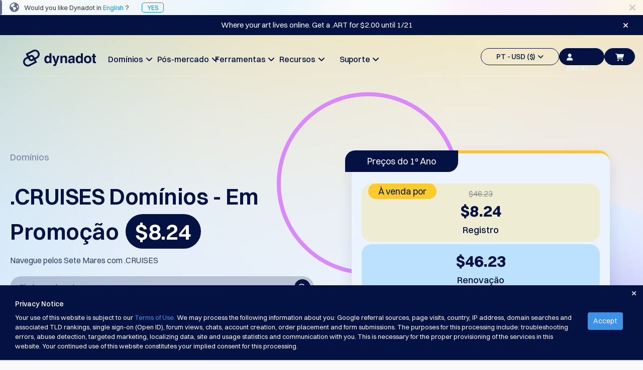

--- FILE ---
content_type: text/html; charset=utf-8
request_url: https://www.dynadot.com/pt/dominio/cruises
body_size: 30577
content:
<!DOCTYPE html><html xmlns:og="http://ogp.me/ns#">
<head>
<meta http-equiv="Content-Type" content="text/html; charset=utf-8"><meta http-equiv="X-UA-Compatible" content="IE=edge"><meta name="viewport" content="width=device-width, initial-scale=1, maximum-scale=1.0, user-scalable=0"><title>.CRUISES Domínios - Registre seus Nomes de Domínio .CRUISES | Dynadot</title><meta name="description" content="Registre seu domínio .CRUISES hoje! Perfeito para companhias de cruzeiros, agências de viagens e empresas marítimas. Sem restrições. Zarpe com sua marca online."><link href="https://www.dynadot.com/pt/dominio/cruises" rel="canonical"><meta property="og:type" content="website"><meta property="og:site_name" content="Dynadot"><meta name="twitter:card" content="summary"><meta property="og:title" content="Navegue pelos Sete Mares com .CRUISES"><meta name="twitter:title" content="Navegue pelos Sete Mares com .CRUISES"><link rel="preload" as="style" href="/tr/bootstrap.min.css"><style type="text/css" media="all">@import "/tr/bootstrap.min.css";</style>
<link rel="preload" as="style" href="/tr/main-compat.css"><style type="text/css" media="all">@import "/tr/main-compat.css";</style>
<link rel="preload" as="style" href="/tr/general-font-param2023.css"><style type="text/css" media="all">@import "/tr/general-font-param2023.css";</style>
<link rel="preload" as="style" href="/tr/responsive-compat.css"><style type="text/css" media="all">@import "/tr/responsive-compat.css";</style>
<link rel="preload" as="style" href="/fontawesome6/css/all.min.css"><style type="text/css" media="all">@import "/fontawesome6/css/all.min.css";</style>
<link rel="preload" as="style" href="/fontawesome6/css/v4-shims.min.css"><style type="text/css" media="all">@import "/fontawesome6/css/v4-shims.min.css";</style>
<link rel="preload" as="style" href="/switzer/css/switzer.css"><style type="text/css" media="all">@import "/switzer/css/switzer.css";</style>
<link rel="preload" as="style" href="/swansea/css/swansea.css"><style type="text/css" media="all">@import "/swansea/css/swansea.css";</style>
<link rel="preload" as="style" href="/proxima_nova/css/fonts.css"><style type="text/css" media="all">@import "/proxima_nova/css/fonts.css";</style>
<link rel="preload" as="style" href="/tr/cropper.css"><style type="text/css" media="all">@import "/tr/cropper.css";</style>
<style type="text/css"><!--
HTML {height: 100%;}body {background-color: #f9f9fb; direction: ltr; padding: 0 !important; margin: 0 !important; height: 100%; font-family: 'Open Sans', "Helvetica Neue", Helvetica, Arial, sans-serif; font-size: 13px; font-style: normal; font-weight: normal; line-height: 1.5;}p {line-height: 1.8; font-size: 16px; font-weight: 300;}.left {float: left;}.right {float: right;}.hidden {display: none !important;}i.fa-1 {font-size: 16px;}i.fa-2 {font-size: 22px;}.nav>li>a:focus,.nav>li>a:hover {background-color: transparent;}.nav .open>a,.nav .open>a:focus,.nav .open>a:hover {background-color: transparent;}.navbar-fixed-bottom .navbar-collapse,.navbar-fixed-top .navbar-collapse {max-height:none}.navbar-default .navbar-nav>.open>a,.navbar-default .navbar-nav>.open>a:focus,.navbar-default .navbar-nav>.open>a:hover {background-color: transparent;}.navbar-default .navbar-nav .open .dropdown-menu>.active>a,.navbar-default .navbar-nav .open .dropdown-menu>.active>a:focus,.navbar-default .navbar-nav .open .dropdown-menu>.active>a:hover {background-color: transparent;}.navbar {height:auto;}.footer-container a {color: #ccc;}.footer-container a:hover {color: #009DDC;}.page-content {background-color: #fff; height: 100%; padding: 0;}.page-bottom ul.page-bottom-menu-dropdown {margin: 0; padding: 0; list-style-type: none; overflow: hidden; height: auto;}.btn.btn-4bbeec {background-color: #4BBEEC; border-color: #4BBEEC; color: #fff;outline: none;}.btn.btn-4bbeec:hover {background-color: #00AEF9; border-color: #00AEF9; color: #fff;outline: none;}.btn.btn-18c485 {background-color: #18c485;border: 1px solid #18c485;color: #fff;outline: none;}.btn.btn-18c485:hover {background-color: #00ce89;border: 1px solid #00ce89;}--></style>
<link href="/sr/megaMenu.css" media="all" rel="stylesheet" type="text/css"><style type="text/css" media="all">@import "/21_0_10_footer.css";</style>
<style type="text/css" media="all">@import "/tc/css/selectV2.css";</style>
<style type="text/css" media="all">@import "/sr/navigation_bar_transparent_dark2023.css";</style>
<style type="text/css" media="all">@import "/sr/chatbot_bubble.css";</style>
<style type="text/css" media="all">@import "/domain/swiper.min.css";</style>
<style type="text/css" media="all">@import "/account/styles/commonCpV2.css";</style>
<link href="/domain/make-offer-new.css" rel="stylesheet" type="text/css"><style type="text/css" media="all">@import "/domain/tld_detail_price_v1.css";</style>
<link href="/domain/responsive.css" media="all" rel="stylesheet" type="text/css"><link href="/domain/deals.css" media="all" rel="stylesheet" type="text/css"><link rel="preload" as="script" href="/tr/jquery-3.6.3.min.js"><script type="text/javascript" src="/tr/jquery-3.6.3.min.js"></script><!-- Global site tag (gtag.js) - Google Ads --><script async src="https://www.googletagmanager.com/gtag/js?id=G-S0L3BZSLYB"></script><script>  window.dataLayer = window.dataLayer || [];  function gtag(){dataLayer.push(arguments);}  gtag('js', new Date());  gtag('config', 'G-S0L3BZSLYB');</script><script type="text/javascript" async="async" src="//www.googleadservices.com/pagead/conversion_async.js" charset="utf-8"></script><script type="text/javascrip">/* <![CDATA[ */var google_conversion_id = 1071013449;var google_custom_params = window.google_tag_params;var google_remarketing_only = true;/* ]]> */</script><script type="text/javascript" src="//www.googleadservices.com/pagead/conversion.js"></script><noscript><div style="display:inline;"><img height="1" width="1" style="border-style:none;" alt="" src="//googleads.g.doubleclick.net/pagead/viewthroughconversion/1071013449/?guid=ON&amp;script=0"/></div></noscript><script>
!function(f,b,e,v,n,t,s)
{if(f.fbq)return;n=f.fbq=function(){n.callMethod?
n.callMethod.apply(n,arguments):n.queue.push(arguments)};
if(!f._fbq)f._fbq=n;n.push=n;n.loaded=!0;n.version='2.0';
n.queue=[];t=b.createElement(e);t.async=!0;
t.src=v;s=b.getElementsByTagName(e)[0];
s.parentNode.insertBefore(t,s)}(window, document,'script',
'https://connect.facebook.net/en_US/fbevents.js');
fbq('init', '1013298092648180');
fbq('init', '710112770279009');
fbq('init', '2086896001510648');
fbq('init', '655348809639676');
fbq('init', '827279986078004');
</script>
<noscript><img height="1" width="1" style="display:none"
src="https://www.facebook.com/tr?id=1013298092648180&ev=PageView&noscript=1"
/></noscript><script type="text/javascript">
  window._mfq = window._mfq || [];
  (function() {
    var mf = document.createElement("script");
    mf.type = "text/javascript"; mf.defer = true;
    mf.src = "//cdn.mouseflow.com/projects/f592a9ec-2b7d-40b7-b1ad-0d08c3f6316d.js";
    document.getElementsByTagName("head")[0].appendChild(mf);
  })();
</script><!-- TikTok Pixel Code Start --> <script> !function (w, d, t) { w.TiktokAnalyticsObject=t;var ttq=w[t]=w[t]||[];ttq.methods=["page","track","identify","instances","debug","on","off","once","ready","alias","group","enableCookie","disableCookie","holdConsent","revokeConsent","grantConsent"],ttq.setAndDefer=function(t,e){t[e]=function(){t.push([e].concat(Array.prototype.slice.call(arguments,0)))}};for(var i=0;i<ttq.methods.length;i++)ttq.setAndDefer(ttq,ttq.methods[i]);ttq.instance=function(t){for( var e=ttq._i[t]||[],n=0;n<ttq.methods.length;n++)ttq.setAndDefer(e,ttq.methods[n]);return e},ttq.load=function(e,n){var r="https://analytics.tiktok.com/i18n/pixel/events.js",o=n&&n.partner;ttq._i=ttq._i||{},ttq._i[e]=[],ttq._i[e]._u=r,ttq._t=ttq._t||{},ttq._t[e]=+new Date,ttq._o=ttq._o||{},ttq._o[e]=n||{};n=document.createElement("script") ;n.type="text/javascript",n.async=!0,n.src=r+"?sdkid="+e+"&lib="+t;e=document.getElementsByTagName("script")[0];e.parentNode.insertBefore(n,e)}; ttq.load('CTRE4OJC77U8UG3MH7JG'); ttq.page(); }(window, document, 'ttq'); </script> <!-- TikTok Pixel Code End --><script type="application/ld+json">{"name":".cruises","image":["https://www.dynadot.com/domain/logo/cruises-logo1720419623.webp"],"description":"Register your .CRUISES domain today! Perfect for cruise lines, travel agencies & maritime businesses. No restrictions. Set sail with your brand online.","url":"https://www.dynadot.com/pt/dominio/cruises","offers":{"price":8.24,"priceCurrency":"USD","availability":"https://schema.org/OnlineOnly","@type":"Offer"},"@context":"http://schema.org","@type":"Product"}</script><script type="application/ld+json">{"itemListElement":[{"position":1,"name":"Home","item":"https://www.dynadot.com/pt/","@type":"ListItem"},{"position":2,"name":"TLD domains","item":"https://www.dynadot.com/pt/domain","@type":"ListItem"},{"position":3,"name":"cruzeiros","item":"https://www.dynadot.com/pt/dominio/cruises","@type":"ListItem"}],"@context":"https://schema.org","@type":"BreadcrumbList","@id":"https://www.dynadot.com/pt/dominio/cruises#breadcrumb"}</script><script type="application/ld+json">{"logo":"https://www.dynadot.com/tr/mainsite2023/navbar-logo-dark-2023.png","name":"Dynadot","url":"https://www.dynadot.com/pt","sameAs":["https://twitter.com/dynadot","https://www.facebook.com/dynadot","https://www.linkedin.com/company/dynadot","https://www.instagram.com/dynadot"],"contactPoint":[{"contactType":"Suporte ao Cliente","telephone":"+1-510-313-0861","areaServed":"Global","availableLanguage":["English","Spanish","Chinese","Arabic","German","Portuguese","French","Russian","Italian","Korean","Japanese","Indonesia"],"@type":"contactPoint"},{"contactType":"Atendimento ao Cliente","email":"support@dynadot.com","@type":"contactPoint"}],"@context":"https://schema.org","@type":"Organization","@id":"https://www.dynadot.com/pt/#organization"}</script><script type="application/ld+json">{"url":"https://www.dynadot.com/pt/","name":"Dynadot","potentialAction":{"target":"https://www.dynadot.com/pt/domain/search?domain={search_term_string}","@type":"SearchAction","query-input":"required name=search_term_string"},"@context":"https://schema.org","@type":"WebSite"}</script><script type="application/ld+json">{"mainEntity":[{"name":"Quanto custa um domínio .CRUISES?","acceptedAnswer":{"text":"Os preços dos domínios podem variar dependendo do registrador que você escolher. Na Dynadot, oferecemos preços competitivos: um domínio .CRUISES custa $8.24 para registrar, $46.23 para renovar e $46.23 para transferir. Nosso objetivo é oferecer tarifas acessíveis sem comprometer recursos ou suporte.","@type":"Answer"},"@type":"Question"},{"name":"O que é um domínio .CRUISES?","acceptedAnswer":{"text":"Um domínio .CRUISES é uma extensão de domínio de primeiro nível projetada especificamente para empresas e indivíduos na indústria de cruzeiros e viagens marítimas, embora possa ser usado por qualquer pessoa para qualquer finalidade.","@type":"Answer"},"@type":"Question"},{"name":"Quem pode registrar um domínio .CRUISES?","acceptedAnswer":{"text":"Qualquer pessoa pode registrar um domínio .CRUISES. Não há restrições ou requisitos especiais. Linhas de cruzeiro, agências de viagens, indivíduos e empresas de qualquer tipo são elegíveis para registrar.","@type":"Answer"},"@type":"Question"}],"@context":"https://schema.org","@type":"FAQPage"}</script><script type="application/ld+json">{"description":"Registre seu domínio .CRUISES hoje! Perfeito para linhas de cruzeiro, agências de viagens e empresas marítimas. Sem restrições. Zarpe com sua marca online.","inLanguage":"pt-PT","url":"https://www.dynadot.com/pt/dominio/cruises","isPartOf":{"url":"https://www.dynadot.com/pt/","@type":"WebSite"},"name":".CRUISES Domains - Register your .CRUISES Domain Names | Dynadot","breadcrumb":{"@id":"https://www.dynadot.com/pt/dominio/cruises#breadcrumb"},"@context":"https://schema.org","@type":"WebPage","@id":"https://www.dynadot.com/pt/dominio/cruises#webpage"}</script></head>
<body><div class="body-container"><!-- navbar top--><div class="navbar-fixed-top new-navbar"><!-- Language Alert Header--><div class="alert_language_tip" style="background-image:url(/sr/mainsite2023/template-language-change-bg.png);height:30px;background-color: #fff; background-size: 100%;"><span class="fa fa-lg fa-close close_language_tip" style="cursor:pointer;float:right;margin-right:15px;line-height:30px;color:rgba(3, 18, 66, 0.2);"></span><span style="background: rgba(3, 18, 66, 0.6); width: 4px; display: block; height: 100%; float: left; border-radius: 0 4px 4px 0;"></span><i class="fa fa-globe fa-lg" style="margin:0px 10px 0px 15px;line-height:0px;color:rgba(3, 18, 66, 0.6);"></i><span style="line-height:30px;font-size:13px;font-weight: 400;">Would you like Dynadot in <span style="color:rgba(0, 150, 247, 1);">English</span> ?<a href="/domain/cruises" style="color:rgba(0, 150, 247, 1);margin-left:25px;border:1px solid;padding:1px 10px;border-radius:5px;">YES</a></div><script type="text/javascript"><!--
$($('.close_language_tip')).click(function() {$('.alert_language_tip').slideUp('slow');$('.alert_language_tip').remove();$.cookie('close_language_tip', '1');if($('.search_domain_nav_container').is(':visible')){$('.search_domain_nav_container').animate({marginTop: '72px'},'slow')};});
--></script><style type="text/css"><!--
.alert-promote-v2 .btn-primary-clear {    display: inline-flex;
    flex-direction: row;
    align-items: center;
    justify-content: center;
    line-height: 1;
    padding: 9px 13px;
    gap: 5px;
    width: auto;
    height: 36px;
    color: #0096F7;
    background: none;
    border-radius: 6px;
    border: none;}.alert-promote-v2 .btn-primary-clear:hover {    background: rgba(0, 150, 247, 0.1);
    border-radius: 6px;}.alert-promote-v2 {
    width: 100%;
    display: flex;
    font-family: Switzer, sans-serif;
    font-size: 15px;
    font-style: normal;
    font-weight: 400;
    background: #031242;
    padding: 0 30px;
    align-items: center;
    justify-content: center;
    position: initial;
    right: 0;
    border-radius: initial;
    margin: 0;
    text-align: center;}.alert-promote-v2 .btn-primary-clear {color: #FFF;}.alert-promote-v2 .btn-primary-clear i {color: #FFF;}.alert-promote-v2 > div  {display: flex;
    flex: 1;
    align-items: center;}.alert-promote-v2 > div > #alerts-msg {padding: 9px 13px;flex: 1;display: flex;flex-direction: column;}.alert-promote-v2 > div > span:first-child {    display: flex;
    align-items: center;
    justify-content: center;
    flex: 1;}.alert-promote-v2 > div > #alerts-msg > span:not(:first-child, #restart-counter) {    opacity: 0;
    display: none;
    transition: opacity 1s ease;}.alert-promote-v2 > div > #alerts-msg > span:active {    opacity: 1;
    display: inline-block;}.alert-promote-v2 > div > #alerts-msg > span a {color: #FFF;}.alert-promote-v2 > div > #alerts-msg > .active {background: none;}.alert-promote-v2 > div > span:nth-child(2) {padding: 0;}.alert-promote-v2 > div > span:nth-child(2) > span {position: relative;}.alert-promote-v2 > div > span:nth-child(2) .dropdown-menu-list {    position: absolute;
    display: none;
    top: 27px;
    flex-direction: column;
    gap: 5px;
    padding: 10px 10px;
    font-size: 14px;
    font-weight: 500;
    background: #031242;
    border-radius: 6px;
    border: 2px solid #fdfdfd21;
    z-index: 9999;}.alert-promote-v2 > div > span:nth-child(2) .dropdown-menu-list > li:hover {
    background: rgba(0, 150, 247, 0.1);
    border-radius: 6px;}.alert-promote-v2 > div > span:nth-child(2) .dropdown-menu-list .itemspace-top {margin: 0;}.alert-promote-v2 > div > span:nth-child(2) .dropdown-menu-list > li > a  {color: #FBFDFF;}.alert-promote-v2 > div > span:nth-child(2) .dropdown-menu-list > li > a:hover,
.alert-promote-v2 > div > span:nth-child(2) .dropdown-menu-list > li > a:active {color: #FBFDFF;}.alert-promote-v2 > div > span:nth-child(2) .dropdown-menu-list#translate-list {    left: 5px;
    width: 100px; list-style: none;}.alert-promote-v2 > div > span:nth-child(2) .dropdown-menu-list#currency-list {    width: 180px;
    right: -30px;     list-style: none;}@media (max-width: 1024px) {.alert-promote-v2 > div  {        display: grid;
        padding-top: 5px;}}--></style>
<div class="alert-promote alert-promote-v2"><div><div id="alerts-msg"><span><a href="https://www.dynadot.com/domain/art?utm_source=promobar&#38;utm_campaign=Art%20Promobar%20Jan%202026&#38;utm_medium=artpb&#38;drefid=5235" target="_blank">Where your art lives online. Get a .ART for $2.00 until 1/21</a></span></div></div><span class="fa fa-close" style="cursor: pointer;" id="close-alert-promote-bar"></span></div><script type="text/javascript"><!--

	$("#translate-list-btn").on('click', function() {
		$("#currency-list").slideUp();
		$("#translate-list").slideToggle().css("display", "flex");
	});

	$("#currency-list-btn").on('click', function() {
		$("#translate-list").slideUp();
		$("#currency-list").slideToggle().css("display", "flex");
	});	$("#close-alert-promote-bar").on("click", function () {
		$(".alert-promote-v2").slideUp("slow");
		$("#display_height").slideUp("slow");
	});
	let parent = $('#alerts-msg');
	if (parent.length > 0) {
		let children = parent.children('span');
		let index = 0;
		children.eq(index).addClass('active');
		if(children.length > 1){
			setInterval(function () {
				children.eq(index).removeClass('active');
				children.eq(index).css({
					opacity: 0,
					display: 'none'
				});
				index = (index + 1) % children.length;
				children.eq(index).addClass('active');
				children.eq(index).css({
					opacity: 1,
					display: 'inline-block'
				});
			}, 5000);
		}
	}
--></script><script type="text/javascript"><!--
$($("#close-alert-promote-bar").click(function () {
        $(".alert-promote").slideUp("slow");
        $(".alert-promote").empty();
        $.cookie("banner_promo", "1", {expires: 7, path: "/"});
    }))
--></script><!-- top bar menu --><div id="main-site-top-bar-menu"><nav class="navbar navbar-default new-navbar-default"><div class="container-fluid sub-navbar" style="box-shadow:none"><style type="text/css"><!--
@media (max-width : 1200px){.navbar-header {margin-top:12px;}}@media (max-width : 767px){a.navbar-logo>div>img { clip-path: polygon(0 0, 21% 0, 33.33% 100%, 0 100%);}}--></style>
<div class="navbar-header"><a href="/pt/" class="navbar-logo"><div style="width:145px;"><img data-src="/tr/mainsite2023/navbar-logo-dark-2023.png" border="0" alt="" class="lazyload head-dark-logo"><img data-src="/tr/mainsite2023/navbar-logo-white-2023.png" border="0" alt="" class="lazyload head-white-logo" style="display:none;"></div></a></div><div class="collapse navbar-collapse" style="overflow:hidden;"><ul class="nav navbar-nav navbar-left site-content-top" style="margin-left:100px;margin-top:23px;gap: 11.67px;"><style type="text/css"><!--
.nav-bar-title {font-family: Switzer !important;font-weight: 500 !important;font-size: 18px !important;line-height: 28px !important;}#mega-toggle-btn .btn-default-dark .fa-bars {font-size: 20px;}#mega-toggle-btn .btn-default-dark {width: 52px;color: #031242;border-radius: 40px;background: transparent;}@media (max-width : 1454px){.navbar-left {display: flex;gap: 0 !important;margin-left: 55px !important;}.navbar-left li {width: 114px !important;}.nav-bar-title {font-size: 16px !important;}.navbar-left>li>a {padding: 10px 0px; !important;}}@media (max-width : 1200px){#mega-toggle-btn .btn-default-dark {height:34px !important;}.nav.navbar-nav.navbar-left {display: none}.nav.navbar-nav.navbar-right>li {display: none !important;}#mega-toggle-btn {display: inherit !important;}}@media (max-width : 768px){#id-shopping-cart a i {left: -5px;top: 2px;}}--></style>
<li style="width:156px;text-align: center;"><a href="/pt/domain" class="dropdown-toggle site-function nav-bar-title" id="dropdown-menu-domains" aria-expanded="false">Domínios&#160;&#160;<span class="fa fa-angle-down fa-item-right"></span></a></li><li style="width:156px;text-align: center;"><a href="/pt/mercado" class="dropdown-toggle site-function nav-bar-title" id="dropdown-menu-aftermarket" aria-expanded="false">Pós-mercado&#160;&#160;<span class="fa fa-angle-down fa-item-right"></span></a></li><li style="width:156px;text-align: center;"><a href="/pt/tools" class="dropdown-toggle site-function nav-bar-title" id="dropdown-menu-tools" aria-expanded="false">Ferramentas&#160;&#160;<span class="fa fa-angle-down fa-item-right"></span></a></li><li style="width:156px;text-align: center;"><a href="/pt/resources" class="dropdown-toggle site-function nav-bar-title" id="dropdown-menu-resources" aria-expanded="false">Recursos&#160;&#160;<span class="fa fa-angle-down fa-item-right"></span></a></li><li style="width:156px;text-align: center;"><a href="/pt/support" class="dropdown-toggle site-function nav-bar-title" id="dropdown-menu-support" aria-expanded="false">Suporte&#160;&#160;<span class="fa fa-angle-down fa-item-right"></span></a></li></ul><ul class="nav navbar-nav navbar-right site-content-top" style="margin-top:25px;display: inline-flex;align-items: center;gap: 10px;"><script type="text/javascript">function eventClickNo(eventName) { 
gtag('event', eventName);
}
</script><script type="text/javascript">function eventClickOne(eventName, param1, value1) { 
gtag('event', eventName, {
 [`${param1}`]:value1 
});
}
</script><script type="text/javascript">function eventClickTwo(eventName, param1, value1, param2, value2) { 
gtag('event', eventName, {
 [`${param1}`]:value1, 
[`${param2}`]:value2 
});
}
</script><script type="text/javascript">function eventClickThree(eventName, param1, value1, param2, value2, param3, value3) { 
gtag('event', eventName, {
 [`${param1}`]:value1, 
[`${param2}`]:value2, 
[`${param3}`]:value3 
});
}
</script><style type="text/css"><!--
.lang-currency .nice-select {width: 100%!important;border: none!important;}.lang-currency .current {color: #031242!important;}#head_side_bar_currency {border: 1.25px solid;color: #031242;height: 34px;padding: 6px 14px 6px 14px;border-radius: 20px;font-family: Switzer;font-size: 14px;font-weight: 500;line-height: 22px;text-align: left;text-underline-position: from-font;text-decoration-skip-ink: none;display: flex;align-items: center;justify-content: center;align-content: center;}#user-login-btn-id {background-color: #031242;width: 90px;height: 34px;border-radius: 20px;border: 1.25px solid #031242;color: #EBF3FF !important;font-family: Switzer;font-size: 14px;font-weight: 500;line-height: 22px;text-align: left;text-underline-position: from-font;text-decoration-skip-ink: none;}.new-navbarV2 #head_side_bar_currency {border:1.25px solid #FBFDFF;}--></style>
<li><a href="javascript:;" class="dropdown-toggle site-function" id="head_side_bar_currency" style="" data-toggle="dropdown" aria-expanded="true">PT - USD ($)&#160;&#160;<span class="fa fa-angle-down"></span></a><ul class="dropdown-menu topbar-function-dropdown dropdown-menu-items dropdown-menu-items-usd" style="border-radius: 6px;background: #FFF;box-shadow: 0px 3px 4px 0px rgba(3, 18, 66, 0.10);padding: 20px 15px;"><div class="lang-currency" style="margin-bottom: 10px;border-radius: 6px;border: 1px solid rgba(3, 18, 66, 0.10);background: #FFF;box-shadow: 0px 2px 1px 0px rgba(16, 24, 40, 0.00);justify-content: space-between;display: flex;"><select name="lang" size="1"><option value="/pt/dominio/cruises">PT</option>
<option value="/domain/cruises">English</option>
<option value="/es/dominio/cruises">Español</option>
<option value="/zh/domain/cruises">中文</option>
<option value="/ar/domain/cruises">العربية</option>
<option value="/de/domain/cruises">Deutsch</option>
<option value="/fr/domain/cruises">Français</option>
<option value="/ru/domain/cruises">Русский</option>
<option value="/hi/domain/cruises">हिन्दी</option>
<option value="/it/domain/cruises">Italiano</option>
<option value="/ja/domain/cruises">日本語</option>
<option value="/ko/domain/cruises">한국어</option>
<option value="/id/domain/cruises">Indonesia</option>
<option value="/sr/domain/cruises">Српски</option>
</select>
</div><div class="lang-currency" style="border-radius: 6px;border: 1px solid rgba(3, 18, 66, 0.10);background: #FFF;box-shadow: 0px 2px 1px 0px rgba(16, 24, 40, 0.00);justify-content: space-between;display: flex;"><select name="currency" size="1"><option value="/pt/dominio/cruises">USD ($)</option>
<option value="/pt/dominio/cruises">US Dollar USD ($) </option>
<option value="/change_currency.html?chg_currency=EUR&#38;pg=%2Fpt%2Fdominio%2Fcruises">Euro EUR (€) </option>
<option value="/change_currency.html?chg_currency=CNY&#38;pg=%2Fpt%2Fdominio%2Fcruises">人民币 CNY (¥) </option>
<option value="/change_currency.html?chg_currency=CAD&#38;pg=%2Fpt%2Fdominio%2Fcruises">Canadian Dollar CAD (C$) </option>
<option value="/change_currency.html?chg_currency=MXN&#38;pg=%2Fpt%2Fdominio%2Fcruises">Pesos Mexicanos MXN (MX$) </option>
<option value="/change_currency.html?chg_currency=GBP&#38;pg=%2Fpt%2Fdominio%2Fcruises">British Pound GBP (£) </option>
<option value="/change_currency.html?chg_currency=BRL&#38;pg=%2Fpt%2Fdominio%2Fcruises">Real Brasileiro BRL (R$) </option>
<option value="/change_currency.html?chg_currency=INR&#38;pg=%2Fpt%2Fdominio%2Fcruises">Indian Rupee INR (Rs.) </option>
<option value="/change_currency.html?chg_currency=IDR&#38;pg=%2Fpt%2Fdominio%2Fcruises">Indonesian Rupiah IDR (Rp) </option>
<option value="/change_currency.html?chg_currency=AUD&#38;pg=%2Fpt%2Fdominio%2Fcruises">Australian Dollar AUD (AU$) </option>
</select>
</div></ul></li><script type="text/javascript" src="/account/script/cp.lib.js"></script><script type="text/javascript" src="/account/script/dotlottie-loading.js"></script><script type="text/javascript" src="/account/script/cp.overlayV2.js"></script><style type="text/css" media="all">@import "/account/styles/commonCpV2.css";</style>
<script type="text/javascript" src="/account/script/account_auth.js"></script><style type="text/css" media="all">@import "/account/styles/account_auth.css";</style>
<li id="sign-in-id"><a href="javascript:;" class="user-login-btn" id="user-login-btn-id" style="color: #031242;padding: 6px 14px;" lang="/pt/"><i class="fa-solid fa-user"></i>Entrar</a></li><li id="id-shopping-cart"><style type="text/css"><!--
#head_side_bar_shoppingCart {height: 34px !important;margin-right: 0px !important;background-color: #031242;}.lang-currency .bootstrap-select {margin: unset !important;}.lang-currency button {display: none !important;}--></style>
<a href="/pt/order/cart" class="head_side_bar_cart_empty navbar-block navbar-icon-style site-function" id="head_side_bar_shoppingCart" style=""><i class="fa-solid fa-cart-shopping" id="navigation-shopping-cart" style="color: #EBF3FF;"></i></a></li><li id="mega-toggle-btn"><button class="btn-default-dark" id="toggle-btn-1"><i class="fa fa-bars fa-2"></i></button>
</li></ul><div class="mobile-menu" style="margin-top:27px;"><a onclick="$(&#39;.user-login-btn&#39;).click()"><button class="btn-default-dark btn-top-mobile"><i class="fa fa-user" style="margin: 0;"></i></button>
</a><a href="/pt/order/cart"><button class="btn-default-dark btn-top-mobile" id="toggle-btn-cart-dak"><i class="fa-solid fa-cart-shopping"></i></button>
</a></div></div></div></nav><div class="submenu-content submenu-content-domains"><div class="col-md-3 "><div class="menu-title">Domínio</div><div class="menu-title-text">Encontre o seu domínio</div></div><div class="col-md-2 submenu-list"><div class="submenu-title">Buscar</div><div class="submenu-text"><a href="/pt/dominio/encontrar">Busca de domínio</a><span class="fa fa-angle-right"></span></div><div class="submenu-text"><a href="/pt/dominio/ai-search">Pesquisa de Domínio AI</a><span class="fa fa-angle-right"></span></div><div class="submenu-text"><a href="/pt/dominio/bulk-search">Busca de Domínios em Massa</a><span class="fa fa-angle-right"></span></div><div class="submenu-text"><a href="/pt/dominio/busca-idn">Busca de IDNs</a><span class="fa fa-angle-right"></span></div><div class="submenu-text"><a href="/pt/dominio/busca-avancada">Busca Avançada</a><span class="fa fa-angle-right"></span></div></div><div class="col-md-2 submenu-list"><div class="submenu-title">Transferência</div><div class="submenu-text"><a href="/pt/dominio/transferir">Transferência de Domínio</a><span class="fa fa-angle-right"></span></div><div class="submenu-text"><a href="/pt/dominio/transferencias">Transferência em massa de domínios</a><span class="fa fa-angle-right"></span></div></div><div class="col-md-2 submenu-list"><div class="submenu-title">TLDs</div><div class="submenu-text"><a href="/pt/dominio/prices">Preços dos Domínios</a><span class="fa fa-angle-right"></span></div><div class="submenu-text"><a href="/pt/domain/sales">Vendas de Domínios</a><span class="fa fa-angle-right"></span></div></div><div class="col-md-2 submenu-list"><div class="submenu-title">Ferramentas de Domínio</div><div class="submenu-text"><a href="/pt/dominio/whois">Consulta ao Whois</a><span class="fa fa-angle-right"></span></div><div class="submenu-text"><a href="/pt/dominio/sugerir">Ferramenta de sugestões</a><span class="fa fa-angle-right"></span></div><div class="submenu-text"><a href="/pt/dominio/grace-deletion">Prazo de Exclusão</a><span class="fa fa-angle-right"></span></div><div class="submenu-text"><a href="/pt/dominio/seguranca">Segurança do Domínio</a><span class="fa fa-angle-right"></span></div><div class="submenu-text"><a href="/pt/domain-management">Gerenciamento de Domínio</a><span class="fa fa-angle-right"></span></div><div class="submenu-text"><a href="/pt/dominio/api">API</a><span class="fa fa-angle-right"></span></div></div></div><div class="submenu-content submenu-content-aftermarket"><div class="col-md-2 "><div class="menu-title">Pós-mercado</div><div class="menu-title-text">Gerencie sua carteira</div><div class="name-club-pc-logo"><a href="https://www.nameclub.com/?utm_source=dynadot&#38;utm_campaign=nc-callouts&#38;utm_medium=navigation"><img data-src="/nameclub-pc-logo.png" border="0" alt="" class="lazyload"></a></div></div><div class="col-md-2 submenu-list"><div class="submenu-title">Explorar</div><div class="submenu-text"><a href="/pt/mercado/search">Busca de pós-venda</a><span class="fa fa-angle-right"></span></div><div class="submenu-text"><a href="/pt/mercado/all-domain-auctions">Todos os Leilões de Domínio</a><span class="fa fa-angle-right"></span></div></div><div class="col-md-2 submenu-list"><div class="submenu-title">Domínios expirados</div><div class="submenu-text"><a href="/pt/mercado/leil%C3%A3o">Leilões de Domínios Expirados</a><span class="fa fa-angle-right"></span></div><div class="submenu-text"><a href="/pt/mercado/registry-expired-auction">Leilões de Registro</a><span class="fa fa-angle-right"></span></div><div class="submenu-text"><a href="/pt/mercado/last-chance-auction">Leilões de Última Chance</a><span class="fa fa-angle-right"></span></div><div class="submenu-text"><a href="/pt/mercado/expired-closeout">Final de liquidação expirado</a><span class="fa fa-angle-right"></span></div></div><div class="col-md-2 submenu-list"><div class="submenu-title">Listagens de usuários</div><div class="submenu-text"><a href="/pt/mercado/user-listings">Listagens de usuários</a><span class="fa fa-angle-right"></span></div><div class="submenu-text"><a href="/pt/mercado/user-auction">Leilões do usuário</a><span class="fa fa-angle-right"></span></div></div><div class="col-md-2 submenu-list"><div class="submenu-title">Ferramentas de Pré-encomenda</div><div class="submenu-text"><a href="/pt/mercado/backorder">Pedido em espera</a><span class="fa fa-angle-right"></span></div><div class="submenu-text"><a href="/pt/mercado/backorder-auction">Leilões de Domínios Pendentes</a><span class="fa fa-angle-right"></span></div></div><div class="col-md-2 submenu-list"><div class="submenu-title">Serviços de Corretagem</div><div class="submenu-text"><a href="/pt/mercado/buy-domains">Comprar Domínios</a><span class="fa fa-angle-right"></span></div><div class="submenu-text"><a href="/pt/mercado/sell-domains">Vender Domínios</a><span class="fa fa-angle-right"></span></div><div class="submenu-text"><a href="/pt/dominio/appraisal">Avaliação</a><span class="fa fa-angle-right"></span></div></div></div><div class="submenu-content submenu-content-tools"><div class="col-md-3 "><div class="menu-title">Ferramentas</div></div><div class="col-md-3 submenu-list"><div class="submenu-text"><a href="/pt/website-builder">Criador de Sites</a><span class="fa fa-angle-right"></span></div><div class="submenu-text"><a href="/pt/email">E-mail</a><span class="fa fa-angle-right"></span></div><div class="submenu-text"><a href="/pt/logo-builder">Criador de Logotipos</a><span class="fa fa-angle-right"></span></div><div class="submenu-text"><a href="/pt/ssl">SSL</a><span class="fa fa-angle-right"></span></div><div class="submenu-text"><a href="/pt/dominio/seguranca">Segurança</a><span class="fa fa-angle-right"></span></div><div class="submenu-text"><a href="/pt/dominio/reseller-program">Programa de Revenda</a><span class="fa fa-angle-right"></span></div><div class="submenu-text"><a href="/pt/free-uspto-trademark-search">Pesquisa de Marca Registrada</a><span class="fa fa-angle-right"></span></div></div></div><div class="submenu-content submenu-content-support"><div class="col-md-3 "><div class="menu-title">Suporte</div></div><div class="col-md-3 submenu-list"><div class="submenu-title">Centro de Ajuda</div><div class="submenu-text"><a href="/pt/comunidade/ajuda">Arquivos de Ajuda</a><span class="fa fa-angle-right"></span></div><div class="submenu-text"><a href="/pt/comunidade/forums">Fóruns</a><span class="fa fa-angle-right"></span></div><div class="submenu-text"><a href="/pt/comunidade/account-manager">Solicitação de Gerente de Conta</a><span class="fa fa-angle-right"></span></div></div><div class="col-md-3 submenu-list"><div class="submenu-title">Ferramentas de Suporte</div><div class="submenu-text"><a href="/pt/comunidade/contact">Entre em contato</a><span class="fa fa-angle-right"></span></div><div class="submenu-text"><a href="/pt/account/ticket/open.html">Chamados de Suporte</a><span class="fa fa-angle-right"></span></div><div class="submenu-text"><a href="/pt/report-abuse">Denunciar abuso</a><span class="fa fa-angle-right"></span></div><div class="submenu-text"><a href="/pt/account/feedback/report_bugs/view.html">Relatar bugs</a><span class="fa fa-angle-right"></span></div><div class="submenu-text"><a href="/pt/account/feedback/feature_requests/view.html">Solicitações de recursos</a><span class="fa fa-angle-right"></span></div></div></div><div class="submenu-content submenu-content-resources"><div class="col-md-2 "><div class="menu-title">Recursos</div><div class="menu-title-text">Gerencie sua carteira</div></div><div class="col-md-2 submenu-list"><div class="submenu-title">Recursos</div><div class="submenu-text"><a href="/pt/blog">Blog da Dynadot</a><span class="fa fa-angle-right"></span></div><div class="submenu-text"><a href="/pt/mercado/newsletter">Boletins Informativos</a><span class="fa fa-angle-right"></span></div></div><div class="col-md-2 submenu-list"><div class="submenu-title">Métodos de Pagamento</div><div class="submenu-text"><a href="/pt/payment-options">Opções de Pagamento</a><span class="fa fa-angle-right"></span></div><div class="submenu-text"><a href="/pt/prepay">Pré-pagamento</a><span class="fa fa-angle-right"></span></div></div><div class="col-md-2 submenu-list"><div class="submenu-title">Aprendizado</div><div class="submenu-text"><a href="/pt/dominio/beginners-guide">Guia Básico sobre Nomes de Domínio</a><span class="fa fa-angle-right"></span></div><div class="submenu-text"><a href="/pt/domain-investing-guide">Guia de Investimento em Domínios</a><span class="fa fa-angle-right"></span></div><div class="submenu-text"><a href="/pt/resources/how-to-buy-domains">Como Comprar Domínios</a><span class="fa fa-angle-right"></span></div><div class="submenu-text"><a href="/pt/resources/how-to-sell-domains">Como Vender Domínios</a><span class="fa fa-angle-right"></span></div></div><div class="col-md-2 submenu-list"><div class="submenu-title">Afiliado</div><div class="submenu-text"><a href="/pt/affiliate">Programa Geral de Afiliados</a><span class="fa fa-angle-right"></span></div></div><div class="col-md-2 submenu-list"><div class="submenu-title">Programa de Revenda</div><div class="submenu-text"><a href="/pt/dominio/reseller-program">Programa de Revenda</a><span class="fa fa-angle-right"></span></div></div></div><div class="mega-menu-container"><div class="mega-menu-icon"><a href="/pt/" class="navbar-logo" id="back_home"><svg id="Layer_2" data-name="Layer 2" width="33" height="34" viewBox="0 0 33 34" fill="none" xmlns="http://www.w3.org/2000/svg">
<path d="M31.9844 5.13399C29.6366 0.426894 23.7093 -1.34067 19.0429 1.08464L5.22659 8.26815L8.32039 14.2136L5.20088 15.8341C0.5784 18.2373 -1.38379 24.0613 1.05226 28.6656C2.73521 31.844 6.00183 33.6666 9.3752 33.6666C10.8339 33.6666 12.3147 33.3248 13.6963 32.6082L27.7001 25.3218L24.6135 19.3838L27.9094 17.6677C32.4586 15.3013 34.2662 9.70505 31.9844 5.13399ZM12.0869 29.5108C8.72461 31.2598 4.43638 29.4483 3.55829 25.4468C3.45187 24.969 3.41509 24.473 3.44438 23.9842C3.584 21.8053 4.78918 19.9791 6.63387 19.0236L9.93011 17.3077L11.2931 19.9313C12.7336 22.7019 16.1509 23.7821 18.9251 22.3416L21.5158 20.9932L22.9966 23.841L12.0869 29.5108ZM16.9925 14.1475C18.0581 14.3497 18.914 15.2056 19.1162 16.2676C19.4764 18.1712 17.8413 19.8099 15.9377 19.4499C14.8722 19.2478 14.0159 18.3879 13.8138 17.326C13.4538 15.4227 15.0925 13.7873 16.9925 14.1475ZM26.1604 14.6435L23.0041 16.2861L21.6407 13.6662C20.1967 10.892 16.7794 9.81147 14.0087 11.2555L11.4145 12.6042L9.93369 9.75646L20.8434 4.08308C23.7058 2.59476 27.237 3.68602 28.7692 6.51198C30.3419 9.41831 29.0927 13.1188 26.1604 14.6435Z" fill="#FBFDFF"/>
</svg></a><a href="#" onclick="" class="navbar-logo hidden" id="back_svg_dark" style=""><svg style="width: 78px !important;height: 38px !important;" viewBox="0 0 78 38" fill="none" xmlns="http://www.w3.org/2000/svg">
<path d="M7 13.5L1 19.0246L6.94647 24.5" stroke="#031242" stroke-width="1.25" stroke-linejoin="round"/>
<path d="M30.6 28H22.824V10.744H31.32C32.44 10.744 33.36 10.92 34.08 11.272C34.848 11.64 35.432 12.144 35.832 12.784C36.216 13.408 36.44 14.12 36.504 14.92C36.504 16.936 35.808 18.2 34.416 18.712C35.312 19.016 35.984 19.568 36.432 20.368C36.864 21.152 37.08 22.056 37.08 23.08C37.08 23.432 37.048 23.76 36.984 24.064C36.92 24.384 36.752 24.8 36.48 25.312C36.16 25.936 35.736 26.44 35.208 26.824C34.664 27.224 34.008 27.52 33.24 27.712C32.472 27.904 31.592 28 30.6 28ZM26.304 13.744V17.488H30.696C31.448 17.488 32.024 17.32 32.424 16.984C32.84 16.648 33.048 16.192 33.048 15.616C33.048 15.008 32.864 14.544 32.496 14.224C32.128 13.904 31.456 13.744 30.48 13.744H26.304ZM26.304 25.048H30.888C31.624 25.048 32.24 24.856 32.736 24.472C33.232 24.088 33.48 23.496 33.48 22.696C33.48 21.848 33.224 21.256 32.712 20.92C32.216 20.584 31.624 20.416 30.936 20.416H26.304V25.048ZM38.7998 24.664C38.7998 23.384 39.1518 22.416 39.8558 21.76C40.5598 21.104 41.4478 20.696 42.5198 20.536L45.6158 20.08C46.3518 19.968 46.7198 19.656 46.7198 19.144C46.7198 18.104 46.0478 17.584 44.7038 17.584C44.0318 17.584 43.5038 17.704 43.1198 17.944C42.7678 18.2 42.5518 18.68 42.4718 19.384H39.2318C39.3278 18.344 39.5838 17.496 39.9998 16.84C40.4318 16.168 41.0238 15.68 41.7758 15.376C42.1278 15.232 42.5678 15.112 43.0958 15.016C43.6078 14.92 44.1438 14.872 44.7038 14.872C46.2398 14.872 47.3998 15.088 48.1838 15.52C48.9838 15.968 49.4878 16.472 49.6958 17.032C49.9038 17.56 50.0078 18.072 50.0078 18.568V25.504C50.0078 26.064 50.0558 26.512 50.1518 26.848C50.2478 27.184 50.4478 27.4 50.7518 27.496V28H47.1518C47.1358 27.92 47.1038 27.816 47.0558 27.688C47.0078 27.528 46.9758 27.424 46.9598 27.376C46.8638 27.008 46.8158 26.712 46.8158 26.488C46.4638 26.872 46.0958 27.192 45.7118 27.448C45.3118 27.704 44.8798 27.92 44.4158 28.096C43.9518 28.256 43.4238 28.336 42.8318 28.336C42.2078 28.336 41.5838 28.224 40.9598 28C40.3678 27.792 39.8638 27.392 39.4478 26.8C39.0158 26.24 38.7998 25.528 38.7998 24.664ZM46.7198 21.76C46.4318 22 46.0238 22.176 45.4958 22.288L43.8878 22.624C43.3918 22.736 42.9838 22.928 42.6638 23.2C42.3438 23.488 42.1838 23.92 42.1838 24.496C42.1838 24.96 42.3358 25.312 42.6398 25.552C42.9438 25.808 43.3358 25.936 43.8158 25.936C44.0558 25.936 44.2558 25.912 44.4158 25.864C44.5918 25.832 44.8238 25.76 45.1118 25.648C45.5438 25.472 45.9198 25.2 46.2398 24.832C46.5598 24.432 46.7198 23.96 46.7198 23.416V21.76ZM52.0631 21.952C52.0631 20.08 52.5111 18.432 53.4071 17.008C54.3031 15.584 55.8231 14.872 57.9671 14.872C59.0071 14.872 59.9591 15.048 60.8231 15.4C61.6711 15.752 62.3671 16.312 62.9111 17.08C63.5191 17.912 63.8231 18.816 63.8231 19.792H60.4151C60.3351 19.216 60.1191 18.728 59.7671 18.328C59.4151 17.928 58.8951 17.728 58.2071 17.728C57.3591 17.728 56.6951 18.056 56.2151 18.712C55.7351 19.352 55.4951 20.248 55.4951 21.4C55.4951 22.376 55.5751 23.136 55.7351 23.68C55.8791 24.288 56.1511 24.744 56.5511 25.048C56.9351 25.384 57.4391 25.552 58.0631 25.552C58.6391 25.552 59.1511 25.36 59.5991 24.976C60.0471 24.608 60.3031 24.072 60.3671 23.368H63.7751C63.6631 24.312 63.3831 25.152 62.9351 25.888C62.4871 26.608 61.8471 27.192 61.0151 27.64C60.1671 28.104 59.1671 28.336 58.0151 28.336C56.3191 28.336 54.9111 27.848 53.7911 26.872C53.2151 26.376 52.7831 25.72 52.4951 24.904C52.2071 24.104 52.0631 23.12 52.0631 21.952ZM65.9745 28V10.744H69.3585V20.08L73.5825 15.208H77.7105L73.1985 20.176L77.8545 28H73.8225L70.7745 22.504L69.3585 23.968V28H65.9745Z" fill="#031242"/>
</svg></a><a href="#" onclick="" class="navbar-logo hidden" id="back_svg_white" style=""><svg width="78" height="38" viewBox="0 0 78 38" fill="none" xmlns="http://www.w3.org/2000/svg">
<path d="M7 13.5L1 19.0246L6.94647 24.5" stroke="#FBFDFF" stroke-width="1.25" stroke-linejoin="round"/>
<path d="M30.6 28H22.824V10.744H31.32C32.44 10.744 33.36 10.92 34.08 11.272C34.848 11.64 35.432 12.144 35.832 12.784C36.216 13.408 36.44 14.12 36.504 14.92C36.504 16.936 35.808 18.2 34.416 18.712C35.312 19.016 35.984 19.568 36.432 20.368C36.864 21.152 37.08 22.056 37.08 23.08C37.08 23.432 37.048 23.76 36.984 24.064C36.92 24.384 36.752 24.8 36.48 25.312C36.16 25.936 35.736 26.44 35.208 26.824C34.664 27.224 34.008 27.52 33.24 27.712C32.472 27.904 31.592 28 30.6 28ZM26.304 13.744V17.488H30.696C31.448 17.488 32.024 17.32 32.424 16.984C32.84 16.648 33.048 16.192 33.048 15.616C33.048 15.008 32.864 14.544 32.496 14.224C32.128 13.904 31.456 13.744 30.48 13.744H26.304ZM26.304 25.048H30.888C31.624 25.048 32.24 24.856 32.736 24.472C33.232 24.088 33.48 23.496 33.48 22.696C33.48 21.848 33.224 21.256 32.712 20.92C32.216 20.584 31.624 20.416 30.936 20.416H26.304V25.048ZM38.7998 24.664C38.7998 23.384 39.1518 22.416 39.8558 21.76C40.5598 21.104 41.4478 20.696 42.5198 20.536L45.6158 20.08C46.3518 19.968 46.7198 19.656 46.7198 19.144C46.7198 18.104 46.0478 17.584 44.7038 17.584C44.0318 17.584 43.5038 17.704 43.1198 17.944C42.7678 18.2 42.5518 18.68 42.4718 19.384H39.2318C39.3278 18.344 39.5838 17.496 39.9998 16.84C40.4318 16.168 41.0238 15.68 41.7758 15.376C42.1278 15.232 42.5678 15.112 43.0958 15.016C43.6078 14.92 44.1438 14.872 44.7038 14.872C46.2398 14.872 47.3998 15.088 48.1838 15.52C48.9838 15.968 49.4878 16.472 49.6958 17.032C49.9038 17.56 50.0078 18.072 50.0078 18.568V25.504C50.0078 26.064 50.0558 26.512 50.1518 26.848C50.2478 27.184 50.4478 27.4 50.7518 27.496V28H47.1518C47.1358 27.92 47.1038 27.816 47.0558 27.688C47.0078 27.528 46.9758 27.424 46.9598 27.376C46.8638 27.008 46.8158 26.712 46.8158 26.488C46.4638 26.872 46.0958 27.192 45.7118 27.448C45.3118 27.704 44.8798 27.92 44.4158 28.096C43.9518 28.256 43.4238 28.336 42.8318 28.336C42.2078 28.336 41.5838 28.224 40.9598 28C40.3678 27.792 39.8638 27.392 39.4478 26.8C39.0158 26.24 38.7998 25.528 38.7998 24.664ZM46.7198 21.76C46.4318 22 46.0238 22.176 45.4958 22.288L43.8878 22.624C43.3918 22.736 42.9838 22.928 42.6638 23.2C42.3438 23.488 42.1838 23.92 42.1838 24.496C42.1838 24.96 42.3358 25.312 42.6398 25.552C42.9438 25.808 43.3358 25.936 43.8158 25.936C44.0558 25.936 44.2558 25.912 44.4158 25.864C44.5918 25.832 44.8238 25.76 45.1118 25.648C45.5438 25.472 45.9198 25.2 46.2398 24.832C46.5598 24.432 46.7198 23.96 46.7198 23.416V21.76ZM52.0631 21.952C52.0631 20.08 52.5111 18.432 53.4071 17.008C54.3031 15.584 55.8231 14.872 57.9671 14.872C59.0071 14.872 59.9591 15.048 60.8231 15.4C61.6711 15.752 62.3671 16.312 62.9111 17.08C63.5191 17.912 63.8231 18.816 63.8231 19.792H60.4151C60.3351 19.216 60.1191 18.728 59.7671 18.328C59.4151 17.928 58.8951 17.728 58.2071 17.728C57.3591 17.728 56.6951 18.056 56.2151 18.712C55.7351 19.352 55.4951 20.248 55.4951 21.4C55.4951 22.376 55.5751 23.136 55.7351 23.68C55.8791 24.288 56.1511 24.744 56.5511 25.048C56.9351 25.384 57.4391 25.552 58.0631 25.552C58.6391 25.552 59.1511 25.36 59.5991 24.976C60.0471 24.608 60.3031 24.072 60.3671 23.368H63.7751C63.6631 24.312 63.3831 25.152 62.9351 25.888C62.4871 26.608 61.8471 27.192 61.0151 27.64C60.1671 28.104 59.1671 28.336 58.0151 28.336C56.3191 28.336 54.9111 27.848 53.7911 26.872C53.2151 26.376 52.7831 25.72 52.4951 24.904C52.2071 24.104 52.0631 23.12 52.0631 21.952ZM65.9745 28V10.744H69.3585V20.08L73.5825 15.208H77.7105L73.1985 20.176L77.8545 28H73.8225L70.7745 22.504L69.3585 23.968V28H65.9745Z" fill="#FBFDFF"/>
</svg>
</a><a onclick="$(&#39;.user-login-btn&#39;).click()"><button class="btn-default-dark"><i class="fa fa-user" style="margin: 0;"></i></button>
</a><a href="/pt/order/cart"><button class="btn-default-dark" id="toggle-btn-cart"><i class="fa-solid fa-cart-shopping"></i></button>
</a><button class="btn-default-dark" id="toggle-btn-2"><i class="fa fa-x"></i></button>
</div><div class="mega-menu-content"><div class="acc-info-container"><style type="text/css"><!--
.new-navbar-scroll .name-message #head_side_bar_account {white-space: nowrap;}.drop-module-content .fa-angle-right {display: none;}.drop-module-content img {display: none;}@media (max-width : 1200px){.nav.navbar-nav.navbar-left {display: none !important;}#id-shopping-cart {display: block !important;}.nav.navbar-nav.navbar-right > li {display: none;}#mega-toggle-btn {display: inherit !important;}#mega-toggle-btn .btn-default-dark {width: 52px;height: 32px;color: #031242;border-radius: 40px;border: 1px solid #031242;}.mega-menu-container.mega-toggle .acc-info-container .menu-info {height: 700px;padding-bottom: 0;gap: 30px;font-family: Swansea;font-weight: 700;font-size: 24px;line-height: 38px;}.mega-menu-container.mega-toggle {padding: 24px 25px;}.dropdown-menu-page-content .drop-module-content div:not(:first-child) {margin-left: 30px;}.drop-module-content img {display: inline;height: 18px;margin-right: 10px;}.sub-navbar-name-message ul {height: 100%;}.my-account-menu-page-content .section {font-family: Switzer;font-weight: 400;font-size: 18px;line-height: 24px;position: relative;}.my-account-menu-page-content .section i {position: absolute;top: 50%;transform: translateY(-50%);right: 5%;}.my-account-menu-page-content .section > span > a::after {content: "\f105"; font-family: 'Font Awesome 6 Pro'; margin-left: 20px; opacity: 0; transform: translateX(-20px); transition: opacity 0.3s ease, transform 0.3s ease; position: absolute;}.my-account-menu-page-content .section:hover > span > a::after {opacity: 1; transform: translateX(0);}.my-account-menu-page-content .section > .section-content > span > a::after {content: "\f105"; font-family: 'Font Awesome 6 Pro'; margin-left: 20px; opacity: 0; transform: translateX(-20px); transition: opacity 0.3s ease, transform 0.3s ease; position: absolute;}.my-account-menu-page-content .section:hover > .section-content > span:hover > a::after {opacity: 1; transform: translateX(0);}#head-info {background: #0096F71A !important;}.drop-module-content .fa-angle-right {display: block;position: absolute;right:25px; top: 50%;transform: translateY(-50%);font-size: 16px;)}.drop-module-content {position: relative;}.dropdown-menu-page-title {font-family: Switzer;font-weight: 500;font-size: 20px !important;line-height: 24px;display: flex;align-items: center;justify-content: space-between;}.dropdown-menu-page-title-text {font-family: Switzer;font-weight: 400;font-size: 14px;line-height: 24px;opacity: 0.6;color: #FBFDFF;}.mega-menu-container.mega-toggle .mega-menu-icon a.navbar-logo > svg {width: auto;}.mega-menu-container.mega-toggle .acc-info-container .menu-info .menu-first {position: relative;}.menu-info .menu-first .fa-angle-right {position: absolute;top: 50%;transform: translateY(-50%);right: 5%;}.btn-content {display: none !important;}#toggle-btn-cart {border: 1.25px solid #EBF3FF;margin: 0 4px;}#toggle-btn-user {border: 1.25px solid #EBF3FF;}.mega-menu-container.mega-toggle a {font-family: Switzer;font-weight: 400;font-size: 18px;line-height: 24px;}.mega-menu-container.mega-toggle .dropdown-menu-container .drop-module .drop-module-content:nth-child(2) div:first-child, .mega-menu-container.mega-toggle .dropdown-menu-container .drop-module .drop-module-content:nth-child(3) div:first-child, .mega-menu-container.mega-toggle .dropdown-menu-container .drop-module .drop-module-content:nth-child(4) div:first-child, .mega-menu-container.mega-toggle .dropdown-menu-container .drop-module .drop-module-content:nth-child(5) div:first-child, .mega-menu-container.mega-toggle .dropdown-menu-container .drop-module .drop-module-content:nth-child(6) div:first-child {border-top: 1px solid #FBFDFF;border-bottom: none;border-bottom: none;font-family: Switzer;font-weight: 500;font-size: 18px;line-height: 24px;}.mega-menu-container.mega-toggle .dropdown-menu-page-content .drop-module-content > div > a::after {content: "\f105"; font-family: 'Font Awesome 6 Pro'; margin-left: 20px; opacity: 0; transform: translateX(-20px); transition: opacity 0.3s ease, transform 0.3s ease; position: absolute;}.mega-menu-container.mega-toggle .dropdown-menu-page-content .drop-module-content > div:hover > a::after {opacity: 1; transform: translateX(0);}.mega-menu-container.mega-toggle .dropdown-menu-page-content .drop-module > a > .drop-module-content {transition: background 0.3s ease; border-radius: 10px; padding-top: 10px; padding-bottom: 10px;}.mega-menu-container.mega-toggle .dropdown-menu-page-content .drop-module > a:hover > .drop-module-content:hover {background: #0096F733;}.mega-menu-container.mega-toggle .dropdown-menu-page-content .drop-module > a {width: calc(100% - 30px);}}@media (max-width : 767px){#id-shopping-cart>a {display: none;}}--></style>
<div class="menu-info" id="menu-info"><div class="menu-first" id="acc-info-Domains"><span class="name">Domínios</span><span class="icon"><i class="fa fa-angle-right"></i></span></div><div class="menu-first" id="acc-info-Aftermarket"><span class="name">Pós-mercado</span><span class="icon"><i class="fa fa-angle-right"></i></span></div><div class="menu-first" id="acc-info-Tools"><span class="name">Ferramentas</span><span class="icon"><i class="fa fa-angle-right"></i></span></div><div class="menu-first" id="acc-info-Resources"><span class="name">Recursos</span><span class="icon"><i class="fa fa-angle-right"></i></span></div><div class="menu-first" id="acc-info-Support"><span class="name">Suporte</span><span class="icon"><i class="fa fa-angle-right"></i></span></div><div class="menu-dropdown"><div class="translate-dropdown"><button class="btn-setting" id="translate-dropdown-btn" style="">PT<span><i class="fa fa-angle-down"></i></span></button>
<ul class="dropdown-menu-list" style="max-height: 300px;overflow-y: auto;"><li><a href="/domain/cruises"><i class="fa"></i><span>English</span></a></li><li><a href="/es/dominio/cruises"><i class="fa"></i><span>Español</span></a></li><li><a href="/zh/domain/cruises"><i class="fa"></i><span>中文</span></a></li><li><a href="/ar/domain/cruises"><i class="fa"></i><span>العربية</span></a></li><li><a href="/de/domain/cruises"><i class="fa"></i><span>Deutsch</span></a></li><li><a href="/fr/domain/cruises"><i class="fa"></i><span>Français</span></a></li><li><a href="/ru/domain/cruises"><i class="fa"></i><span>Русский</span></a></li><li><a href="/hi/domain/cruises"><i class="fa"></i><span>हिन्दी</span></a></li><li><a href="/it/domain/cruises"><i class="fa"></i><span>Italiano</span></a></li><li><a href="/ja/domain/cruises"><i class="fa"></i><span>日本語</span></a></li><li><a href="/ko/domain/cruises"><i class="fa"></i><span>한국어</span></a></li><li><a href="/id/domain/cruises"><i class="fa"></i><span>Indonesia</span></a></li><li><a href="/sr/domain/cruises"><i class="fa"></i><span>Српски</span></a></li></ul></div><div class="currency-dropdown"><button class="btn-setting" id="currency-dropdown-btn" style="">USD ($)<span><i class="fa fa-angle-down"></i></span></button>
<ul class="dropdown-menu-list" style="width: 200px;max-height: 300px;overflow-y: auto;"><li><a href="/pt/dominio/cruises"><i class="fa"></i><span>US Dollar USD ($) </span></a></li><li><a href="/change_currency.html?chg_currency=EUR&#38;pg=%2Fpt%2Fdominio%2Fcruises"><i class="fa"></i><span>Euro EUR (€) </span></a></li><li><a href="/change_currency.html?chg_currency=CNY&#38;pg=%2Fpt%2Fdominio%2Fcruises"><i class="fa"></i><span>人民币 CNY (¥) </span></a></li><li><a href="/change_currency.html?chg_currency=CAD&#38;pg=%2Fpt%2Fdominio%2Fcruises"><i class="fa"></i><span>Canadian Dollar CAD (C$) </span></a></li><li><a href="/change_currency.html?chg_currency=MXN&#38;pg=%2Fpt%2Fdominio%2Fcruises"><i class="fa"></i><span>Pesos Mexicanos MXN (MX$) </span></a></li><li><a href="/change_currency.html?chg_currency=GBP&#38;pg=%2Fpt%2Fdominio%2Fcruises"><i class="fa"></i><span>British Pound GBP (£) </span></a></li><li><a href="/change_currency.html?chg_currency=BRL&#38;pg=%2Fpt%2Fdominio%2Fcruises"><i class="fa"></i><span>Real Brasileiro BRL (R$) </span></a></li><li><a href="/change_currency.html?chg_currency=INR&#38;pg=%2Fpt%2Fdominio%2Fcruises"><i class="fa"></i><span>Indian Rupee INR (Rs.) </span></a></li><li><a href="/change_currency.html?chg_currency=IDR&#38;pg=%2Fpt%2Fdominio%2Fcruises"><i class="fa"></i><span>Indonesian Rupiah IDR (Rp) </span></a></li><li><a href="/change_currency.html?chg_currency=AUD&#38;pg=%2Fpt%2Fdominio%2Fcruises"><i class="fa"></i><span>Australian Dollar AUD (AU$) </span></a></li></ul></div></div><div class="download-the-app hidden"><span class="download-app-content" style="color: #FFF; margin-top: 4px;">Baixar o aplicativo:</span><span><a href="https://itunes.apple.com/us/app/dynadot/id1209930282?mt=8" target="_blank"><img data-src="/tr/mainsite2023/icon_app_store_android_page.png" border="0" width="20" height="20" alt="" class="lazyload"></a></span><span><a href="https://play.google.com/store/apps/details?id=com.dynadot.search" target="_blank"><img data-src="/tr/mainsite2023/icon_google_play_store_android_page.png" border="0" width="20" height="20" alt="" class="lazyload"></a></span></div></div><div class="bottom-info"><div class="bottom-info-content">Copyright &#169; 2002-2026 Dynadot LLC. All rights reserved.</div></div></div><div class="acc-info-quick-links-container"></div><div class="dropdown-menu-container"><div class="mega-menu-back dropdown-menu-back hidden"><span><i class="fa fa-angle-left"></i></span><span>Voltar</span></div><div class="dropdown-menu-page-content"><div id="dropdown-menu-page-one"><div class="drop-module"><div class="col-md-3 drop-module-content" style="display: block !important;"><a href="/pt/domain"><div class="dropdown-menu-page-title">Domínios<i class="fa fa-angle-right"></i></div></a><div class="dropdown-menu-page-title-text" style="margin-left: 0;">Encontre o seu domínio</div></div><div class="col-md-3 drop-module-content"><div><img data-src="/home_page_search.png" border="0" alt="" class="lazyload">Buscar</div><div><a href="/pt/dominio/encontrar">Busca de domínio</a></div><div><a href="/pt/dominio/ai-search">Pesquisa de Domínio AI</a></div><div><a href="/pt/dominio/bulk-search">Busca de Domínios em Massa</a></div><div><a href="/pt/dominio/busca-idn">Busca de IDNs</a></div><div><a href="/pt/dominio/busca-avancada">Busca Avançada</a></div></div><div class="col-md-3 drop-module-content"><div><img data-src="/home_page_transfer.png" border="0" alt="" class="lazyload">Transferência</div><div><a href="/pt/dominio/transferir">Transferência de Domínio</a></div><div><a href="/pt/dominio/transferencias">Transferência em massa de domínios</a></div></div><div class="col-md-3 drop-module-content"><div><img data-src="/home_page_tld.png" border="0" alt="" class="lazyload">TLD</div><div><a href="/pt/dominio/prices">Preços dos Domínios</a></div><div><a href="/pt/domain/sales">Vendas de Domínios</a></div></div><div class="col-md-3 drop-module-content"><div><img data-src="/home_page_tools.png" border="0" alt="" class="lazyload">Ferramentas</div><div><a href="/pt/dominio/whois">Consulta ao Whois</a></div><div><a href="/pt/dominio/sugerir">Ferramenta de sugestões</a></div><div><a href="/pt/dominio/grace-deletion">Prazo de Exclusão</a></div><div><a href="/pt/dominio/seguranca">Segurança do Domínio</a></div><div><a href="/pt/account/domain/name/list.html">Gerenciamento de Domínio</a></div><div><a href="/pt/dominio/api">API</a></div></div></div></div><div id="dropdown-menu-page-two"><div class="drop-module" style="gap: 15px;"><div class="col-md-3 drop-module-content" style="display: block !important;"><a href="/pt/mercado"><div class="dropdown-menu-page-title">Pós-mercado<i class="fa fa-angle-right"></i></div></a><div class="dropdown-menu-page-title-text" style="margin-left:0;">Gerencie sua carteira</div></div><div class="col-md-3" style="width: 100%;"><div id="display: flex;" style="border-top: 1px solid #FBFDFF;line-height: 24px;opacity: 0.4;padding-top: 15px;"></div><div class="name-club-mobile-logo" style=""><a href="https://www.nameclub.com/"><img data-src="/nameclub-mobile-logo.png" border="0" alt="" class="lazyload"></a></div></div><div class="col-md-3 drop-module-content"><div style="border-top:0px solid #FBFDFF;"><img data-src="/home_page_search.png" border="0" alt="" class="lazyload">Explorar</div><div><a href="/pt/mercado/search">Busca de pós-venda</a></div><div><a href="/pt/mercado/all-domain-auctions">Todos os Leilões de Domínio</a></div></div><div class="col-md-3 drop-module-content"><div><img data-src="/home_page_expired.png" border="0" alt="" class="lazyload">Domínios expirados</div><div><a href="/pt/mercado/leil%C3%A3o">Leilões de Domínios Expirados</a></div><div><a href="/pt/mercado/registry-expired-auction">Leilões de Registro</a></div><div><a href="/pt/mercado/last-chance-auction">Leilões de Última Chance</a></div><div><a href="/pt/mercado/expired-closeout">Final de liquidação expirado</a></div></div><div class="col-md-3 drop-module-content"><div><img data-src="/home_page_listings.png" border="0" alt="" class="lazyload">Listagens de usuários</div><div><a href="/pt/mercado/user-listings">Listagens de usuários</a></div><div><a href="/pt/mercado/user-auction">Leilões do usuário</a></div></div><div class="col-md-3 drop-module-content"><div><img data-src="/home_page_tools.png" border="0" alt="" class="lazyload">Ferramentas de Pré-encomenda</div><div><a href="/pt/mercado/backorder">Pedido em espera</a></div><div><a href="/pt/mercado/backorder-auction">Leilões de Domínios Pendentes</a></div></div><div class="col-md-3 drop-module-content"><div><img data-src="/home_page_resources.png" border="0" alt="" class="lazyload">Serviços de Corretagem</div><div><a href="/pt/mercado/buy-domains">Comprar Domínios</a></div><div><a href="/pt/mercado/sell-domains">Vender Domínios</a></div><div><a href="/pt/dominio/appraisal">Avaliações</a></div></div></div></div><div id="dropdown-menu-page-three"><div class="drop-module"><div class="col-md-3 drop-module-content"><a href="/pt/tools"><div class="dropdown-menu-page-title">Ferramentas<i class="fa fa-angle-right"></i></div></a></div><div class="col-md-3 drop-module-content"><div></div><div><a href="/pt/website-builder">Criador de Sites</a></div><div><a href="/pt/email">E-mail</a></div><div><a href="/pt/logo-builder">Criador de Logotipos</a></div><div><a href="/pt/ssl">SSL</a></div><div><a href="/pt/dominio/seguranca">Segurança</a></div><div><a href="/pt/dominio/reseller-program">Programa de Revenda</a></div><div><a href="/pt/free-uspto-trademark-search">Pesquisa de Marca Registrada</a></div></div></div></div><div id="dropdown-menu-page-four"><div class="drop-module"><div class="col-md-3 drop-module-content"><a href="/pt/resources"><div class="dropdown-menu-page-title">Recursos<i class="fa fa-angle-right"></i></div></a></div><div class="col-md-3 drop-module-content"><div><img data-src="/home_page_help.png" border="0" alt="" class="lazyload">Recursos</div><div><a href="/pt/blog">Blog da Dynadot</a></div><div><a href="/pt/mercado/newsletter">Boletins Informativos</a></div></div><div class="col-md-3 drop-module-content"><div><img data-src="/home_page_payment.png" border="0" alt="" class="lazyload">Métodos de Pagamento</div><div><a href="/pt/payment-options">Opções de Pagamento</a></div><div><a href="/pt/prepay">Pré-pagamento</a></div></div><div class="col-md-3 drop-module-content"><div><img data-src="/home_page_learning.png" border="0" alt="" class="lazyload">Aprendizado</div><div><a href="/pt/dominio/beginners-guide">Guia Básico sobre Nomes de Domínio</a></div><div><a href="/pt/domain-investing-guide">Guia de Investimento em Domínios</a></div><div><a href="/pt/resources/how-to-buy-domains">Como Comprar Domínios</a></div><div><a href="/pt/resources/how-to-sell-domains">Como Vender Domínios</a></div></div><div class="col-md-3 drop-module-content"><div><img data-src="/home_page_support.png" border="0" alt="" class="lazyload">Afiliado</div><div><a href="/pt/affiliate">Programa Geral de Afiliados</a></div></div><div class="col-md-3 drop-module-content"><div><img data-src="/home_page_reseller.png" border="0" alt="" class="lazyload">Revendedor</div><div><a href="/pt/dominio/reseller-program">Programa de Revenda</a></div></div></div></div><div id="dropdown-menu-page-five"><div class="drop-module"><div class="col-md-3 drop-module-content"><a href="/pt/support"><div class="dropdown-menu-page-title">Suporte<i class="fa fa-angle-right"></i></div></a></div><div class="col-md-3 drop-module-content"><div><img data-src="/home_page_help.png" border="0" alt="" class="lazyload">Centro de Ajuda</div><div><a href="/pt/comunidade/ajuda">Arquivos de Ajuda</a></div><div><a href="/pt/comunidade/forums">Fóruns</a></div><div><a href="/pt/comunidade/account-manager">Solicitação de Gerente de Conta</a></div></div><div class="col-md-3 drop-module-content"><div><img data-src="/home_page_support.png" border="0" alt="" class="lazyload">Ferramentas de Suporte</div><div><a href="/pt/comunidade/contact">Entre em contato</a></div><div><a href="/pt/account/ticket/open.html">Chamados de Suporte</a></div><div><a href="/pt/report-abuse">Denunciar abuso</a></div><div><a href="/pt/account/feedback/report_bugs/view.html">Relatar bugs</a></div><div><a href="/pt/account/feedback/feature_requests/view.html">Solicitações de recursos</a></div></div></div></div></div></div></div><div class="mega-menu-mask" id="mega-menu-mask"></div></div></div></div><div class="modal fade " id="changeModal" style="text-align: center;" tabindex="-1" role="dialog" aria-hidden="true"><div class="modal-dialog "><div class="modal-content "><div style="min-height: 16.43px;padding: 15px; border-bottom: 1px solid #e5e5e5;"><input type="button" value="x" class="close" style="outline: none;background: none;border: none;margin-top: -2px;" aria-hidden="true" data-dismiss="modal">
<div class="" id="" style=" font-weight: 600;
        text-transform: uppercase;
        font-size: 14px;
        padding: 8px 0;
        margin: 8px 0;
        letter-spacing: 1px;        font-family: proxima-nova, sans-serif;
        font-style: normal;">Escolha o avatar</div></div><div style="position: relative;padding: 15px;"><div class="img-container"><img data-src="/tc/default-head-image.png" border="0" alt="" class="lazyload" id="photo" style="max-width: 100%;max-height: 350px;"></div></div><div style="padding: 15px;text-align: left;border-top: 1px solid #e5e5e5;"><input type="button" value="Remove Image" onclick="deletePhoto()" class="btn btn-close" id="deleteAvatar" style="margin-bottom: 0;margin-left: 5px;height:39px;display:none">
<label class="btn" for="photoInput" style="height:39px;line-height:25px;color: #222;"><input type="file" name="" class="sr-only" id="photoInput" accept="image/jpeg,image/jpg,image/png,image/gif">
<span>Carregar imagem</span></label><input type="button" value="Save" onclick="sendPhoto();" class="btn btn-primary" id="saveButton" style="margin-bottom: 0;margin-left: 5px;display:none">
</div><div class="" id="upload-error"></div></div></div></div><!-- page content --><div class="page-content"><div class="page-top-container " style="background-image: url(&#39;/sr/tld_info_header_bg.png&#39;);"><div class="tld-info-header-bg"><div class="container tld-info-header-section"><div class="row "><div class="col-xs-12 " style="padding: 0;"><div class="col-sm-7 col-xs-12 tld-info-header-content"><span class="tld-info-header-tips">Domínios</span><h1>.CRUISES Domínios - Em Promoção <span>$8.24</span></h1><span class="tld-info-header-subtitle">Navegue pelos Sete Mares com .CRUISES</span><span class="tld-info-header-input"><form method="post" action="/pt/dominio/cruises">
<input type="text" name="domain" value="" placeholder="Find your domain name">
<a onclick="$(this).parents(&#39;form&#39;).submit();" class="tld-search-button"><i class="fa fa-search" style="font-size:16px; margin-top:9px; margin-left: 8px;font-weight: 400;"></i></a></form>
</span></div><div class="col-sm-5 col-xs-12 tld-info-header-price" style="padding-right: 0;"><span class="tld-header-banner">Preços do 1º Ano</span><div style="border-top: 6px solid #FFCA2B;border-radius: 22px;"><div class="tld-header-right"><div class="tld-price-wrap"><span class="tld-on-sale">À venda por </span><span class="tld-info-price" style="background: rgba(255, 202, 43, 0.20);"><span class="regular-registration-price-span">$46.23</span><span class="current-price-span">$8.24</span><span>Registro</span></span><span class="tld-info-price"><span class="current-price-span">$46.23</span><span>Renovação</span></span><span class="tld-info-price"><span class="current-price-span">$46.23</span><span>Transferência</span></span></div></div></div></div></div></div></div></div></div><div class="page-content-section-container "><div class="container "><div class="row tld-info-introduce"><div class="col-xs-12 "><h2 class="domain-title-2025">Registre Seu Domínio .CRUISES</h2><div class="tld-info-flex"><div class="tld-info-wrap"></span><center>
 <img alt="icon" src="https://www.dynadot.com/community/image?image_id=3910" style="height:80px; width:80px">
</center> 
<center> 
 <h3><strong>Zarpe Acima da Concorrência </strong></h3> 
 <center>
  Destaque-se na indústria de cruzeiros de US$ 23,9 bilhões com um domínio que identifica instantaneamente sua empresa marítima. Seu domínio .CRUISES sinaliza aventura e viagens de luxo para clientes em potencial em todo o mundo.
 </center> 
</center></div><div class="tld-info-wrap"></span><center>
 <img alt="icon" src="https://www.dynadot.com/community/image?image_id=3911" style="height:82px; width:81px">
</center> 
<center> 
 <h3><strong>Todos a Bordo para Alcance Global </strong></h3> 
 <center>
  As agências de viagens agora podem exibir pacotes de cruzeiro, ofertas e experiências únicas sob um domínio memorável. Conecte viajantes do mundo com sua viagem perfeita através do seu site.
 </center> 
</center></div><div class="tld-info-wrap"></span><center>
 <img alt="icon" src="https://www.dynadot.com/community/image?image_id=3914" style="height:82px; width:81px">
</center> 
<center> 
 <h3><strong>Ancore Sua Marca no Luxo das Viagens </strong></h3> 
 <center>
  Aproveite a indústria de cruzeiros em expansão, onde os viajantes buscam aventuras inesquecíveis. Um domínio .CRUISES posiciona sua marca como o portal para jornadas marítimas exclusivas e entretenimento oceânico de classe mundial.
 </center> 
</center></div></div></div><div class="col-xs-12 text-center "><div class="tld-info-logo"><img data-src="/domain/logo/cruises-logo1720419623.webp" border="0" alt=".CRUISES" class="lazyload"></div><h2 class="domain-title-2025">Perfeito para a Indústria Marítima e de Viagens</h2><div class="tld-info-content">As linhas de cruzeiro podem usar domínios .CRUISES para exibir sua frota, itinerários e comodidades a bordo. As agências de viagens se beneficiam do reconhecimento instantâneo que ajuda os clientes a entender sua especialização em cruzeiros. A extensão de domínio serve como uma ferramenta de marketing poderosa, transmitindo imediatamente sua expertise em viagens de cruzeiro e aventuras marítimas.</div></div><div class="col-xs-12 text-center " style="display: flex;justify-content: center;"><div class="col-xs-6 "></div></div></div></div></div><div class="page-content-section-container " style="background: linear-gradient(180deg, rgba(255, 255, 255, 0.00) 0%, rgba(0, 150, 247, 0.10) 100%);padding-top: unset;"><a class="anchor" name="domain_price">&nbsp;</a><div class="container "><div class="row "><span class="tld-info-domain-price-bar"></span><div class="col-xs-12 text-center tld-info-domain-price"><h2 class="domain-title-2025">.CRUISES Domain Pricing</h2><span class="tld-info-domain-price-subtitle"><span>This TLD supports premium domains. Please note that premium domains have different pricing.</span></span><div class="tab-panel" role="tabpanel" data-expample-id="togglable-tabs"><ul class="nav nav-tabs-new nav-tabs-title1" id="tld-price-tab" style="margin: 28px auto; text-align:center;  font-size: 16px; font-weight: bold;" role="tablist"><li class="active" style="display: inline-block; " role="presentation"><a href="#standard" id="standard-tab" role="tab" data-toggle="tab" aria-controls="standard" aria-expanded="true">Regular</a></li><li style="display: inline-block; float:none;" role="presentation"><a href="#bulk" id="bulk-tab" role="tab" data-toggle="tab" aria-controls="bulk" aria-expanded="false">Atacado</a></li><li style="display: inline-block;" role="presentation"><a href="#superbulk" id="superbulk-tab" role="tab" data-toggle="tab" aria-controls="superbulk" aria-expanded="false">Super Atacado</a></li></ul><div class="tab-content tab-pricing-content1" id="pricing-content"><div class="tab-pane fade active in" id="standard" role="tabpanel" aria-labelledby="standard-tab"><div class="table-responsive" style="border-radius: 8px; background: #FFFFFF; box-shadow: 0 2px 4px 0 #A7B1C2; padding-left: 20px; padding-right: 20px;"><table cellspacing="0" cellpadding="0" class="table tld-price-web-table"><tr class="tr-active"><td align="center" style="padding:0 29px;">Anos</td><td align="center" style="padding: 0 22px;">1 year</td><td align="center" style="padding: 0 22px;">2 years</td><td align="center" style="padding: 0 22px;">3 years</td><td align="center" style="padding: 0 22px;">4 years</td><td align="center" style="padding: 0 22px;">5 years</td><td align="center" style="padding: 0 22px;">6 years</td><td align="center" style="padding: 0 22px;">7 years</td><td align="center" style="padding: 0 22px;">8 years</td><td align="center" style="padding: 0 22px;">9 years</td><td align="center" style="padding: 0 22px;">10 years</td></tr><tr><td align="center" class="left-col" style="">Registro</td><td align="center">$8.24</td><td align="center">$54.47</td><td align="center">$100.69</td><td align="center">$146.92</td><td align="center">$193.14</td><td align="center">$239.36</td><td align="center">$285.59</td><td align="center">$331.81</td><td align="center">$378.04</td><td align="center">$424.26</td></tr><tr><td align="center" class="left-col" style="">Renovação</td><td align="center">$46.23</td><td align="center">$92.45</td><td align="center">$138.68</td><td align="center">$184.90</td><td align="center">$231.12</td><td align="center">$277.35</td><td align="center">$323.57</td><td align="center">$369.80</td><td align="center">$416.02</td><td align="center" class="right-col" style="">$462.24</td></tr><tr><td align="center" class="left-col" style="">Transferência</td><td align="center">$46.23<td align="center"><td align="center"><td align="center"><td align="center"><td align="center"><td align="center"><td align="center"><td align="center"><td align="center" class="right-col" style=""></td></tr></table></div></div><div class="tab-pane fade" id="bulk" role="tabpanel" aria-labelledby="bulk-tab"><div class="table-responsive" style="border-radius: 8px; background: #FFFFFF; box-shadow: 0 2px 4px 0 #A7B1C2; padding-left: 20px; padding-right: 20px;"><table cellspacing="0" cellpadding="0" class="table tld-price-web-table"><tr class="tr-active"><td align="center" style="padding:0 29px;">Anos</td><td align="center" style="padding: 0 22px;">1 year</td><td align="center" style="padding: 0 22px;">2 years</td><td align="center" style="padding: 0 22px;">3 years</td><td align="center" style="padding: 0 22px;">4 years</td><td align="center" style="padding: 0 22px;">5 years</td><td align="center" style="padding: 0 22px;">6 years</td><td align="center" style="padding: 0 22px;">7 years</td><td align="center" style="padding: 0 22px;">8 years</td><td align="center" style="padding: 0 22px;">9 years</td><td align="center" style="padding: 0 22px;">10 years</td></tr><tr><td align="center" class="left-col" style="">Registro</td><td align="center">$8.24</td><td align="center">$54.47</td><td align="center">$100.69</td><td align="center">$146.92</td><td align="center">$193.14</td><td align="center">$239.36</td><td align="center">$285.59</td><td align="center">$331.81</td><td align="center">$378.04</td><td align="center">$424.26</td></tr><tr><td align="center" class="left-col" style="">Renovação</td><td align="center">$46.23</td><td align="center">$92.45</td><td align="center">$138.68</td><td align="center">$184.90</td><td align="center">$231.12</td><td align="center">$277.35</td><td align="center">$323.57</td><td align="center">$369.80</td><td align="center">$416.02</td><td align="center" class="right-col" style="">$462.24</td></tr><tr><td align="center" class="left-col" style="">Transferência</td><td align="center">$46.23<td align="center"><td align="center"><td align="center"><td align="center"><td align="center"><td align="center"><td align="center"><td align="center"><td align="center" class="right-col" style=""></td></tr></table></div></div><div class="tab-pane fade" id="superbulk" role="tabpanel" aria-labelledby="superbulk-tab"><div class="table-responsive" style="border-radius: 8px; background: #FFFFFF; box-shadow: 0 2px 4px 0 #A7B1C2; padding-left: 20px; padding-right: 20px;"><table cellspacing="0" cellpadding="0" class="table tld-price-web-table"><tr class="tr-active"><td align="center" style="padding:0 29px;">Anos</td><td align="center" style="padding: 0 22px;">1 year</td><td align="center" style="padding: 0 22px;">2 years</td><td align="center" style="padding: 0 22px;">3 years</td><td align="center" style="padding: 0 22px;">4 years</td><td align="center" style="padding: 0 22px;">5 years</td><td align="center" style="padding: 0 22px;">6 years</td><td align="center" style="padding: 0 22px;">7 years</td><td align="center" style="padding: 0 22px;">8 years</td><td align="center" style="padding: 0 22px;">9 years</td><td align="center" style="padding: 0 22px;">10 years</td></tr><tr><td align="center" class="left-col" style="">Registro</td><td align="center">$8.24</td><td align="center">$54.47</td><td align="center">$100.69</td><td align="center">$146.92</td><td align="center">$193.14</td><td align="center">$239.36</td><td align="center">$285.59</td><td align="center">$331.81</td><td align="center">$378.04</td><td align="center">$424.26</td></tr><tr><td align="center" class="left-col" style="">Renovação</td><td align="center">$46.23</td><td align="center">$92.45</td><td align="center">$138.68</td><td align="center">$184.90</td><td align="center">$231.12</td><td align="center">$277.35</td><td align="center">$323.57</td><td align="center">$369.80</td><td align="center">$416.02</td><td align="center" class="right-col" style="">$462.24</td></tr><tr><td align="center" class="left-col" style="">Transferência</td><td align="center">$46.23<td align="center"><td align="center"><td align="center"><td align="center"><td align="center"><td align="center"><td align="center"><td align="center"><td align="center" class="right-col" style=""></td></tr></table></div></div></div><ul class="nav nav-tabs-new nav-tabs-title2" id="tld-price-tab" style="margin: 28px auto; text-align:center;  font-size: 16px; font-weight: bold;" role="tablist"><li class="active" style="display: inline-block; " role="presentation"><a href="#standard-mobile" id="standard-tab" role="tab" data-toggle="tab" aria-controls="standard" aria-expanded="true">Regular</a></li><li style="display: inline-block; float:none;" role="presentation"><a href="#bulk-mobile" id="bulk-tab" role="tab" data-toggle="tab" aria-controls="bulk" aria-expanded="false">Atacado</a></li><li style="display: inline-block;" role="presentation"><a href="#superbulk-mobile" id="superbulk-tab" role="tab" data-toggle="tab" aria-controls="superbulk" aria-expanded="false">Super Atacado</a></li></ul><div class="tab-content tab-pricing-content2" id="pricing-content"><div class="tab-pane fade active in" id="standard-mobile" role="tabpanel" aria-labelledby="standard-mobile-tab1"><div class="table-responsive" style="border-radius: 8px; background: #FFFFFF; box-shadow: 0 2px 4px 0 #A7B1C2;padding-left:20px;padding-right:20px;"><table cellspacing="0" cellpadding="0" class="table tld-price-mobile-table"><tr class="tr-active"><td colspan="2">Preço de Domínio</td></tr><tr class="mobile-tr-top"><td>1 years</td><td></td></tr><tr><td>Register</td><td align="right">$8.24</td></tr><tr><td>Renew</td><td align="right">$46.23</td></tr><tr class="mobile-tr-bottom"><td>transfer</td><td align="right">$46.23</td></tr><tr class="mobile-tr-top"><td>2 years</td><td></td></tr><tr><td>Register</td><td align="right">$54.47</td></tr><tr class="mobile-tr-bottom"><td>Renew</td><td align="right">$92.45</td></tr><tr class="mobile-tr-top"><td>3 years</td><td></td></tr><tr><td>Register</td><td align="right">$100.69</td></tr><tr class="mobile-tr-bottom"><td>Renew</td><td align="right">$138.68</td></tr><tr class="mobile-tr-top"><td>4 years</td><td></td></tr><tr><td>Register</td><td align="right">$146.92</td></tr><tr class="mobile-tr-bottom"><td>Renew</td><td align="right">$184.90</td></tr><tr class="mobile-tr-top"><td>5 years</td><td></td></tr><tr><td>Register</td><td align="right">$193.14</td></tr><tr class="mobile-tr-bottom"><td>Renew</td><td align="right">$231.12</td></tr><tr class="mobile-tr-top"><td>6 years</td><td></td></tr><tr><td>Register</td><td align="right">$239.36</td></tr><tr class="mobile-tr-bottom"><td>Renew</td><td align="right">$277.35</td></tr><tr class="mobile-tr-top"><td>7 years</td><td></td></tr><tr><td>Register</td><td align="right">$285.59</td></tr><tr class="mobile-tr-bottom"><td>Renew</td><td align="right">$323.57</td></tr><tr class="mobile-tr-top"><td>8 years</td><td></td></tr><tr><td>Register</td><td align="right">$331.81</td></tr><tr class="mobile-tr-bottom"><td>Renew</td><td align="right">$369.80</td></tr><tr class="mobile-tr-top"><td>9 years</td><td></td></tr><tr><td>Register</td><td align="right">$378.04</td></tr><tr class="mobile-tr-bottom"><td>Renew</td><td align="right">$416.02</td></tr><tr class="mobile-tr-top"><td>10 years</td><td></td></tr><tr><td>Register</td><td align="right">$424.26</td></tr><tr class="mobile-tr-bottom"><td>Renew</td><td align="right">$462.24</td></tr></table></div></div><div class="tab-pane fade" id="bulk-mobile" role="tabpanel" aria-labelledby="bulk-mobile-tab1"><div class="table-responsive" style="border-radius: 8px; background: #FFFFFF; box-shadow: 0 2px 4px 0 #A7B1C2;padding-left:20px;padding-right:20px;"><table cellspacing="0" cellpadding="0" class="table tld-price-mobile-table"><tr class="tr-active"><td colspan="2">Preço de Domínio</td></tr><tr class="mobile-tr-top"><td>1 years</td><td></td></tr><tr><td>Register</td><td align="right">$8.24</td></tr><tr><td>Renew</td><td align="right">$46.23</td></tr><tr class="mobile-tr-bottom"><td>transfer</td><td align="right">$46.23</td></tr><tr class="mobile-tr-top"><td>2 years</td><td></td></tr><tr><td>Register</td><td align="right">$54.47</td></tr><tr class="mobile-tr-bottom"><td>Renew</td><td align="right">$92.45</td></tr><tr class="mobile-tr-top"><td>3 years</td><td></td></tr><tr><td>Register</td><td align="right">$100.69</td></tr><tr class="mobile-tr-bottom"><td>Renew</td><td align="right">$138.68</td></tr><tr class="mobile-tr-top"><td>4 years</td><td></td></tr><tr><td>Register</td><td align="right">$146.92</td></tr><tr class="mobile-tr-bottom"><td>Renew</td><td align="right">$184.90</td></tr><tr class="mobile-tr-top"><td>5 years</td><td></td></tr><tr><td>Register</td><td align="right">$193.14</td></tr><tr class="mobile-tr-bottom"><td>Renew</td><td align="right">$231.12</td></tr><tr class="mobile-tr-top"><td>6 years</td><td></td></tr><tr><td>Register</td><td align="right">$239.36</td></tr><tr class="mobile-tr-bottom"><td>Renew</td><td align="right">$277.35</td></tr><tr class="mobile-tr-top"><td>7 years</td><td></td></tr><tr><td>Register</td><td align="right">$285.59</td></tr><tr class="mobile-tr-bottom"><td>Renew</td><td align="right">$323.57</td></tr><tr class="mobile-tr-top"><td>8 years</td><td></td></tr><tr><td>Register</td><td align="right">$331.81</td></tr><tr class="mobile-tr-bottom"><td>Renew</td><td align="right">$369.80</td></tr><tr class="mobile-tr-top"><td>9 years</td><td></td></tr><tr><td>Register</td><td align="right">$378.04</td></tr><tr class="mobile-tr-bottom"><td>Renew</td><td align="right">$416.02</td></tr><tr class="mobile-tr-top"><td>10 years</td><td></td></tr><tr><td>Register</td><td align="right">$424.26</td></tr><tr class="mobile-tr-bottom"><td>Renew</td><td align="right">$462.24</td></tr></table></div></div><div class="tab-pane fade" id="superbulk-mobile" role="tabpanel" aria-labelledby="superbulk-mobile-tab1"><div class="table-responsive" style="border-radius: 8px; background: #FFFFFF; box-shadow: 0 2px 4px 0 #A7B1C2;padding-left:20px;padding-right:20px;"><table cellspacing="0" cellpadding="0" class="table tld-price-mobile-table"><tr class="tr-active"><td colspan="2">Preço de Domínio</td></tr><tr class="mobile-tr-top"><td>1 years</td><td></td></tr><tr><td>Register</td><td align="right">$8.24</td></tr><tr><td>Renew</td><td align="right">$46.23</td></tr><tr class="mobile-tr-bottom"><td>transfer</td><td align="right">$46.23</td></tr><tr class="mobile-tr-top"><td>2 years</td><td></td></tr><tr><td>Register</td><td align="right">$54.47</td></tr><tr class="mobile-tr-bottom"><td>Renew</td><td align="right">$92.45</td></tr><tr class="mobile-tr-top"><td>3 years</td><td></td></tr><tr><td>Register</td><td align="right">$100.69</td></tr><tr class="mobile-tr-bottom"><td>Renew</td><td align="right">$138.68</td></tr><tr class="mobile-tr-top"><td>4 years</td><td></td></tr><tr><td>Register</td><td align="right">$146.92</td></tr><tr class="mobile-tr-bottom"><td>Renew</td><td align="right">$184.90</td></tr><tr class="mobile-tr-top"><td>5 years</td><td></td></tr><tr><td>Register</td><td align="right">$193.14</td></tr><tr class="mobile-tr-bottom"><td>Renew</td><td align="right">$231.12</td></tr><tr class="mobile-tr-top"><td>6 years</td><td></td></tr><tr><td>Register</td><td align="right">$239.36</td></tr><tr class="mobile-tr-bottom"><td>Renew</td><td align="right">$277.35</td></tr><tr class="mobile-tr-top"><td>7 years</td><td></td></tr><tr><td>Register</td><td align="right">$285.59</td></tr><tr class="mobile-tr-bottom"><td>Renew</td><td align="right">$323.57</td></tr><tr class="mobile-tr-top"><td>8 years</td><td></td></tr><tr><td>Register</td><td align="right">$331.81</td></tr><tr class="mobile-tr-bottom"><td>Renew</td><td align="right">$369.80</td></tr><tr class="mobile-tr-top"><td>9 years</td><td></td></tr><tr><td>Register</td><td align="right">$378.04</td></tr><tr class="mobile-tr-bottom"><td>Renew</td><td align="right">$416.02</td></tr><tr class="mobile-tr-top"><td>10 years</td><td></td></tr><tr><td>Register</td><td align="right">$424.26</td></tr><tr class="mobile-tr-bottom"><td>Renew</td><td align="right">$462.24</td></tr></table></div></div></div><div class="paging-pricing-vary-info"><span class="fa-regular fa-circle-info"></span><span class="message-info">Os preços podem variar com base nas flutuações das taxas de câmbio.</span></div></div></div></div></div></div><div class="page-content-section-container " id="explore-tld-trends"><div class="container "><input type="hidden" name="tld-name" value="cruises" id="tld-name""><div class="row tld-info-market-section"><div class="col-xs-12 text-center explore-title">Explorar.CRUISESMercado</div><div class="col-xs-12 text-center explore-trends-nav"><span class="auctions-nav active">.CRUISESLeilões</span><span class="listings-nav">.CRUISESListas</span></div><div class="col-xs-12 explore-trends-time" id="explore-trends-content"></div></div></div></div><div class="page-content-section-container "><div class="container "><div class="row text-center trends-title" style="margin-bottom: 30px;">.CRUISESTendências</div><div class="row "><div class="col-xs-12 col-sm-6 "><div class="recent-completed-auction"><div class="trends-subtitle"><i class="fa-sharp fa-solid fa-gavel"></i>Leilões recentemente concluídos</div><div class="auctions-item"><span class="auctions-name-span"><span class="icon-circle-0"></span>fyringsolie.cruises</span><span class="auctions-price-span">$1.00</span></div></div></div><div class="col-xs-12 col-sm-6 "><div class="recent-sold-listings"><div class="trends-subtitle"><i class="fa-regular fa-tag"></i>Listagens de vendas recentes</div><div><span class="no-result-span"></span><span class="no-result-text">Não há nada aqui.</span></div></div></div></div></div></div><div class="page-content-section-container "><div class="container "><div class="row "><div class="col-xs-12 swiper-part"><div class="text-center " style="font-family: &#39;swansea-bold&#39;;color: #031242; font-weight: 700;font-size: 32px;line-height: 24px;">TLDs relacionadas</div><div class="col-xs-12 text-center "><style type="text/css"><!--
.swiper-container  {max-width: 1050px; width: 100%; height: auto;margin-left: auto;margin-right: auto;margin-top: 30px;}.swiper-slide  {text-align: center;font-size: 18px;height: 70px;display: -webkit-box;display: -ms-flexbox;display: -webkit-flex; display: flex;-webkit-box-pack: center;-ms-flex-pack: center;-webkit-justify-content: center;justify-content: center;-webkit-box-align: center;-ms-flex-align: center;-webkit-align-items: center;align-items: center;transition-property:all; width: 100px;}.tld-price-swiper {position: relative;margin: 0 auto;width: 100%;padding-left: 40px;padding-right: 40px;}.swiper-button-prev:after {display: none;}.swiper-button-next:after {display: none;}.tld-renew-span {color: #031242;opacity: 0.4;font-size: 16px;font-weight: 400;text-decoration: line-through;}.tld-regular-span {color: #0096F7;font-size: 16px;font-weight: 400;}.tld-logo {height: 46px;display: flex;align-items: center;justify-content: center;}.prev-span, .next-span {display: inline-block; width:34px; line-height: 34px; border-radius: 17px; border:1.25px solid #031242;}.swiper-button-next, .swiper-button-prev {width: 34px;}.prev-span i, .next-span i {color: #031242;}.tld-banner-img {max-height: 37px; max-width: 100px;}--></style>
<div class="tld-price-swiper"><div class="swiper-container"><div class="swiper-wrapper"><div class="swiper-slide"><a href="/pt/dominio/holiday"><div class="tld-logo"><img data-src="/domain/logo/holiday-logo1720419627.webp" border="0" alt="The Banner of holiday" class="lazyload tld-banner-img"></div><span class="tld-renew-span">$53.72</span>&#160;&#160;<span class="tld-regular-span">$5.57</span></a></div><div class="swiper-slide"><a href="/pt/dominio/vacations"><div class="tld-logo"><img data-src="/domain/logo/vacations-logo1720419643.webp" border="0" alt="The Banner of vacations" class="lazyload tld-banner-img"></div><span class="tld-renew-span">$32.32</span>&#160;&#160;<span class="tld-regular-span">$5.57</span></a></div><div class="swiper-slide"><a href="/pt/dominio/voyage"><div class="tld-logo"><img data-src="/domain/logo/voyage-logo1720419643.webp" border="0" alt="The Banner of voyage" class="lazyload tld-banner-img"></div><span class="tld-renew-span">$48.37</span>&#160;&#160;<span class="tld-regular-span">$5.57</span></a></div><div class="swiper-slide"><a href="/pt/dominio/flights"><div class="tld-logo"><img data-src="/domain/logo/flights-logo1720419626.webp" border="0" alt="The Banner of flights" class="lazyload tld-banner-img"></div><span class="tld-renew-span">$48.37</span>&#160;&#160;<span class="tld-regular-span">$32.32</span></a></div><div class="swiper-slide"><a href="/pt/dominio/deals"><div class="tld-logo"><img data-src="/domain/logo/deals-logo1720419623.webp" border="0" alt="The Banner of deals" class="lazyload tld-banner-img"></div><span class="tld-renew-span">$32.32</span>&#160;&#160;<span class="tld-regular-span">$3.50</span></a></div><div class="swiper-slide"><a href="/pt/dominio/discount"><div class="tld-logo"><img data-src="/domain/logo/discount-logo1720419623.webp" border="0" alt="The Banner of discount" class="lazyload tld-banner-img"></div><span class="tld-renew-span">$24.83</span>&#160;&#160;<span class="tld-regular-span">$4.50</span></a></div><div class="swiper-slide"><a href="/pt/dominio/cheap"><div class="tld-logo"><img data-src="/domain/logo/cheap-logo1720419619.webp" border="0" alt="The Banner of cheap" class="lazyload tld-banner-img"></div><span class="tld-renew-span">$30.18</span>&#160;&#160;<span class="tld-regular-span">$5.57</span></a></div></div></div><div class="swiper-button-prev"><span class="prev-span"><i class="fa fa-angle-left"></i></span></div><div class="swiper-button-next"><span class="next-span"><i class="fa fa-angle-right"></i></span></div></div></div></div></div></div></div><div class="page-content-section-container "><div class="container "><div class="row "><div class="col-xs-12 tld-domain-info"><h2 class="domain-title-2025">.CRUISES Informações do Domínio</h2><hr><div class="col-xs-12 col-md-7 " style="padding: 0;"><span><h2>Proteja a Sua Marca com um Domínio .CRUISES</h2>

<p>Se o seu negócio de viagens oferece cruzeiros, então você precisa de .CRUISES! Registrar o seu nome de domínio .CRUISES é uma ótima maneira de proteger a sua marca online. Coloque o seu domínio para trabalhar hospedando todas as suas informações de cruzeiros nele ou simplesmente <a href="https://www.dynadot.com/community/help/question/domain-forwarding">encaminhando-o</a> para a seção de cruzeiros do seu site atual. De qualquer forma, você vai descansar tranquilo sabendo que está no controle da sua marca!<br />
&nbsp;</p>

<h2>Domínios TrueName</h2>

<p>Proteja os seus nomes de domínio registrando <a href="https://www.dynadot.com/community/help/question/truename-domains">domínios TrueName</a>. Os domínios TrueName fornecem a proteção que você precisa para proteger os seus domínios contra fraudes de domínio e táticas de phishing maliciosas. Esta segurança proativa é aplicada automaticamente ao seu domínio quando registrado sem custo adicional. À medida que estes ataques se tornam mais comuns, é importante proteger os seus domínios valiosos para evitar que domínios parecidos manchem a sua marca ou negócio. Mantenha-se protegido registrando os seus domínios TrueName hoje!<br />
&nbsp;</p>

<h2>Domínios .CRUISES Internacionais</h2>

<p>À procura de um nome de domínio internacionalizado (IDN)? Você pode registrar .CRUISES em muitos idiomas além do inglês. Vá para a nossa página de <a href="https://www.dynadot.com/domain/idn-search">pesquisa de IDN</a> para ver a lista completa de idiomas suportados e encontrar o domínio .CRUISES internacional certo para você!</p></span></div><div class="col-xs-12 col-md-5 "><div class="domain-information-container" style="margin-top: 0;"><table cellspacing="0" cellpadding="0"><tr class="content-first-row"><td align="right" class="tld-info-left">TLD</td><td align="right">CRUISES<br></td></tr><tr><td align="right" class="tld-info-left">Introduzido em</td><td align="right">2014</td></tr><tr><td align="right" class="tld-info-left">Uso</td><td align="right">Agências de Viagens</td></tr><tr><td align="right" class="tld-info-left">Período de Renovação</td><td align="right">30&#160;Dias</td></tr><tr><td align="right" class="tld-info-left">Prazo de Exclusão</td><td align="right">5&#160;Dias</td></tr><tr><td align="right" class="tld-info-left">Período de restauração</td><td align="right">30&#160;Dias</td></tr><tr><td align="right" class="tld-info-left">Renovação ao Transferir</td><td align="right">1 Ano</td></tr><tr><td align="right" class="tld-info-left">Privacidade Permitida</td><td align="right">Sim</td></tr><tr><td align="right" class="tld-info-left">IDN suportado</td><td align="right">Sim, <a href="/pt/dominio/busca-idn#languages" target="_blank"> Ver Idiomas</a></td></tr><tr><td align="right" class="tld-info-left">DNSSEC suportado</td><td align="right">Sim</td></tr><tr><td align="right" class="tld-info-left">Tipo</td><td align="right">Global</td></tr><tr><td align="right" class="tld-info-left">Restrições</td><td align="right">Nenhum</td></tr><tr><td align="right" class="tld-info-left">Registro</td><td align="right"><a href="http://www.donuts.co" target="_blank" rel="nofollow">Donuts Inc.</a></td></tr><tr><td align="right" class="tld-info-left">Entrada na Wikipédia</td><td align="right"><a href="http://en.wikipedia.org/wiki/.cruises" target="_blank">Wikipedia</a><tr><td align="right" class="tld-info-left">Preço de Registro (1 ano)</td><td align="right">$8.24</td></tr><tr><td align="right" class="tld-info-left">Preço de Renovação (1 ano)</td><td align="right">$46.23</td></tr><tr><td align="right" class="tld-info-left">Preço de Transferência</td><td align="right">$46.23</td></tr><tr><td align="right" class="tld-info-left" style="border-bottom-left-radius: 8px; ">Preço de Restauração</td><td align="right">$232.40</td></tr></table></div></div></div></div></div></div><div class="page-content-section-container "><div class="container "><div class="row "><div class="col-xs-12 text-center domain-features-section"><h2 class="domain-title-h2-2025">Recursos de Domínio</h2><div class="domain-features-sub-title">Incluído para<span>GRÁTIS</span>Com todos os..CRUISESnomes de domínio</div><div class="domain-features-content"><span class="domain-features-wrap"><i class="fa-sharp fa-regular fa-circle-check" style="color: #EBF3FF;margin-right: -20px;"></i><i class="fa-sharp fa-solid fa-circle-check" style="margin-right: 12px;color: #0096F7;"></i><span>Redirecionamento e Encaminhamento Oculto</span></span><span class="domain-features-wrap"><i class="fa-sharp fa-regular fa-circle-check" style="color: #EBF3FF;margin-right: -20px;"></i><i class="fa-sharp fa-solid fa-circle-check" style="margin-right: 12px;color: #0096F7;"></i><span>Serviço ao Cliente de Classe Mundial</span></span><span class="domain-features-wrap"><i class="fa-sharp fa-regular fa-circle-check" style="color: #EBF3FF;margin-right: -20px;"></i><i class="fa-sharp fa-solid fa-circle-check" style="margin-right: 12px;color: #0096F7;"></i><span>Segurança do Domínio</span></span><span class="domain-features-wrap"><i class="fa-sharp fa-regular fa-circle-check" style="color: #EBF3FF;margin-right: -20px;"></i><i class="fa-sharp fa-solid fa-circle-check" style="margin-right: 12px;color: #0096F7;"></i><span>Website de uma página</span></span><span class="domain-features-wrap"><i class="fa-sharp fa-regular fa-circle-check" style="color: #EBF3FF;margin-right: -20px;"></i><i class="fa-sharp fa-solid fa-circle-check" style="margin-right: 12px;color: #0096F7;"></i><span>Um endereço de e-mail com marca registrada</span></span><span class="domain-features-wrap"><i class="fa-sharp fa-regular fa-circle-check" style="color: #EBF3FF;margin-right: -20px;"></i><i class="fa-sharp fa-solid fa-circle-check" style="margin-right: 12px;color: #0096F7;"></i><span>Configurações avançadas DNS</span></span></div></div></div></div></div><div class="page-content-section-container tld-info-faq-section"><div class="container "><div class="row "><div class="col-xs-2 "></div><div class="col-xs-9 "><h2 class="domain-title-2025">.CRUISESPerguntas frequentes sobre domínios</h2><div class="faq-line"><span class="faq-line-show"><h3>Quanto custa um domínio .CRUISES?</h3><i class="fa-regular fa-circle-plus"></i></span><p class="faq-line-hidden">Os preços de domínios podem variar dependendo do registrador que você escolher. Na Dynadot, oferecemos preços competitivos: a<span>.CRUISES</span>custos de domínio<span class="faq-answer-span">$8.24</span>para registrar,<span class="faq-answer-span">$46.23</span>para renovar, e<span class="faq-answer-span">$46.23</span>para transferir. Nosso objetivo é oferecer tarifas acessíveis sem comprometer recursos ou suporte.</p>
</div><div class="faq-line"><span class="faq-line-show"><h3>O que é um domínio .CRUISES?</h3><i class="fa-regular fa-circle-plus"></i></span><p class="faq-line-hidden">Um domínio .CRUISES é uma extensão de domínio de primeiro nível projetada especificamente para empresas e indivíduos na indústria de cruzeiros e viagens marítimas, embora possa ser usado por qualquer pessoa para qualquer finalidade.</p>
</div><div class="faq-line"><span class="faq-line-show"><h3>Quem pode registrar um domínio .CRUISES?</h3><i class="fa-regular fa-circle-plus"></i></span><p class="faq-line-hidden">Qualquer pessoa pode registrar um domínio .CRUISES. Não há restrições ou requisitos especiais. Companhias de cruzeiros, agências de viagens, indivíduos e empresas de qualquer tipo são elegíveis para registrar.</p>
</div></div></div></div></div><style type="text/css"><!--
.chat-email-support-box {background-image:url(/chatEmailSupportImg2023.webp); background-size: cover;background-position: center;padding: unset;background-repeat: no-repeat;}.chat-email-support {background: rgba(3, 18, 66, 0.8); width: 70%;height: 385px;}.chat-email-support-content {padding-top: 100px; padding-left: 200px;}.chat-email-support-content h2 {font-family: swansea-bold;font-style: normal;color: #FBFDFF;font-size: 40px;font-weight: 700;line-height: 46px;padding:unset;text-transform: unset; margin:unset;letter-spacing: unset;}.chat-email-support-desc {color: #FBFDFF;opacity: 0.8;font-size: 16px;font-weight: 400;line-height: 24px; margin: 20px 0;}.email-span, .chat-span {display:flex;align-items: center; justify-content: center; float: left; width: 200px; height:40px; line-height: 40px; text-align: center;background: rgba(0, 150, 247, 0.2);border-radius: 60px;font-size: 14px;color: #0096F7;}.chat-span {margin-left: 20px;}@media (min-width : 1024px) and (max-width : 1200px){.chat-email-support-content {padding-left: 100px;}}@media (min-width : 769px) and (max-width : 1024px){.chat-email-support-content {padding-left: 50px;}}@media (min-width : 0px) and (max-width : 769px){.chat-email-support {width: 100%; }.chat-email-support-content {margin: 0 auto; padding-left: unset; padding-top: 70px; text-align: center;}.chat-email-support-content h2, .chat-email-support-desc {text-align: center;}.chat-email-support-desc {max-width: 400px; margin: 0 auto; margin-bottom: 30px;padding: 0px 15px;}.email-span {float: unset; margin: 0 auto;}.chat-span {float: unset; margin: 20px auto;}}@media (min-width : 0px) and (max-width : 430px){.chat-email-support-box {background-image:url(/chatEmailSupportMobileImg2023.webp);height: 465px;}.chat-email-support-content {padding-top: 115px;}.chat-email-support {background: unset;}}--></style>
<div class="page-content-section-container chat-email-support-box" id="anchor-support"><div class="chat-email-support"><div class="chat-email-support-content"><h2>Suporte 24h</h2><div class="chat-email-support-desc">Nossa equipe está sempre disponível para responder perguntas e encontrar soluções.</div><div><a href="/pt/comunidade/contact?open__email=1"><span class="email-span"><svg width="16" height="12" viewBox="0 0 16 12" fill="none" xmlns="http://www.w3.org/2000/svg">
<path fill-rule="evenodd" clip-rule="evenodd" d="M1.0409 0.949219L7.9999 6.91222L14.9589 0.949219H1.0409ZM0.545898 10.7342V1.37922L6.0049 6.05822L0.545898 10.7342ZM9.9939 6.05522L15.4529 1.37622V10.7332L9.9939 6.05522ZM14.8289 11.0502H1.1699L6.5009 6.48122L7.7859 7.58122C7.84462 7.63209 7.91971 7.6601 7.9974 7.6601C8.07509 7.6601 8.15018 7.63209 8.2089 7.58122L9.49689 6.48122L14.8289 11.0502Z" fill="#0096F7"/>
</svg>
<span style="display: inline-block; margin-left: 5px;">E-mail</span></span></a><a href="/pt/comunidade/contact?open_chat=1"><span class="chat-span"><i class="fa-solid fa-comment-dots" style="margin-right: 5px;"></i>Chat</span></a></div></div></div></div><script type="text/javascript">gtag("event", "view_item", {
currency: "USD",
value: 8.24,
items: [
{
item_id: "1000",
item_name: "cruises Domain Registration",
item_category: "Domain Registration",
price: 8.24,
item_brand: "Donuts Inc."
}]
});</script><script type="text/javascript" src="/tr/jquery.cookie.js"></script><div id="chat-widget"><div id="chat-icon" onclick="toggleChat(false)"><img data-src="/sr/chatbot_bubble.png" border="0" alt="" class="lazyload"></div><i class="fa-regular fa-circle-xmark close-icon-for-chat-widget"></i><div class="chat-window-hidden" id="chat-window" draggable="true"><div class="chat-header"><span><i class="fa-solid fa-comment-dots"></i></span><div class="chat-header-title"><span class="chat-status">Chat Online</span></div><span class="chat-header-icon"><div class="chat-translate-dropdown-parent"><img data-src="/sr/chatbot_box_ai_translate.webp" border="0" alt="" class="lazyload dropdown-toggle" id="cb-fixed-bt-translate"><ul class="chat-translate-dropdown dropdown-menu"><div class="download-btn-menu-item"><li class="chat-translate-item" id="0">English</li><li class="chat-translate-item" id="1">Español</li><li class="chat-translate-item" id="2">中文</li><li class="chat-translate-item" id="3">العربية</li><li class="chat-translate-item" id="4">Deutsch</li><li class="chat-translate-item" id="5">Português</li><li class="chat-translate-item" id="6">Français</li><li class="chat-translate-item" id="7">Русский</li><li class="chat-translate-item" id="8">हिन्दी</li><li class="chat-translate-item" id="9">Italiano</li><li class="chat-translate-item" id="10">日本語</li><li class="chat-translate-item" id="11">한국어</li><li class="chat-translate-item" id="12">Indonesia</li><li class="chat-translate-item" id="13">Српски</li></div></ul></div><i class="fa-solid fa-minus chat-min"></i><i class="fa-solid fa-xmark chat-close"></i></span></div><iframe src="https://chat.dynadot.com/customer" width="200" height="200" id="chat-iframe" frameborder="0"></iframe>
<div id="chat-overlay"></div></div></div><style type="text/css"><!--
 #cb-fixed-bt-translate {
   display: block !important;
   margin-right: unset !important;
 }

.chat-translate-dropdown {
   min-width: fit-content !important;
   max-height: 300px !important;
   overflow-y: auto !important;
}

.download-btn-menu-item li {
  color: #031242;
  font-size: 14px;
}

.download-btn-menu-item li:hover {
  color: #0096F7;
}

.chat-translate-dropdown-parent {
  display: none;
}

 #chat-widget {
   position: fixed;
   bottom: 20px;
   right: 30px;
   z-index: 100; /* 1035 */
 }

 .close-icon-for-chat-widget {
   display: none;
   position: absolute;
   top: -5px;
   right: -15px;
   font-size: 17px;
   color: gray;
   cursor: pointer;
 }

 #chat-icon {
   width: 70px;
   height: 60px;
   border-radius: 35px / 32px;
   display: flex;
   align-items: center;
   justify-content: center;
   cursor: pointer;
   //box-shadow: 0 4px 6px rgba(0, 0, 0, 0.1);
   animation: dock-ripple 1s ease-in-out infinite;
 }

 //#chat-icon:hover {
   //animation: none;
 //}

 #chat-icon img{
   width: 70px;
   height: 60px;
 }

 .chat-icon-hidden {
   opacity: 0;
   pointer-events: none;
 }

 #chat-window {
   /* display: none; */
   position: absolute;
   bottom: 80px;
   right: 0;
   /* max-width: 400px; */
   /* max-height: 750px; */
   background: #fff;
   border-radius: 10px;
   overflow: hidden;
   cursor: move;
   box-shadow: 0px 3px 10px 2px rgb(52 68 89 / 10%);
   /* transition: height 0.5s; */
 }

 .chat-window-visible.change-transition{
   transition: all 0.5s ease;
 }

 .chat-window-hidden {
   visibility: hidden;
   opacity: 0;
   transition: opacity 0.5s ease, visibility 0s linear 0.3s;
 }

 .chat-window-visible {
   visibility: visible;
   opacity: 1;
   transition: opacity 0.5s ease, visibility 0s linear 0s;
 }

 #chat-window .corner {
   position: absolute;
   width: 20px;
   height: 20px;
   /* background: rgba(0, 0, 0, 0.1); */
   top: -10px;
   left: -10px;
   cursor: nwse-resize;
 }

 .chat-window-visible.chat-window-min {
   cursor: unset !important;
 }

 .chat-window-visible.chat-window-min .corner {
   display: none;
 }

 #chat-window iframe {
   width: 100%;
   height: 100%;
   border: none;
   border-radius: 10px;
 }

 .chat-header {
   background-color: #FFF;
   color: #fff;
   padding: 13px 27px 0px 13px;
   display: flex;
   align-items: center;
   justify-content: space-between;
   font-size: 18px;
   font-weight: bold;
   /* box-shadow: 0 4px 6px rgba(0, 0, 0, 0.1); */
   position: absolute;
   width: 100%;
 }

 .chat-header i {
   color: #0096F7;
 }

 .chat-header-icon {
   display: flex;
   gap: 10px;
   margin-left: auto;
   cursor: pointer;
   position: relative;
 }

 .chat-header-title {
   display: grid;
   margin-left: 15px;
 }

 .chat-header-title .chat-status {
   color: #031242;
   font-size: 20px;
   font-style: normal;
   font-weight: 400;
   line-height: normal;
   overflow: hidden;
   white-space: nowrap;
   text-overflow: ellipsis;
 }

 .chat-current-list {
   color: rgba(3, 18, 66, 0.60);
   font-family: Switzer;
   font-size: 14px;
   font-style: normal;
   font-weight: 400;
   line-height: 22px;
 }

 iframe {
   transition: left 0.1s, top 0.1s;
 }

 #chat-overlay {
   position: absolute;
   top: 0;
   left: 0;
   width: 100%;
   height: 41px;
   background-color: rgba(0, 0, 0, 0.5);
   z-index: 9999;
   display: none;
 }

 @media screen and (max-width: 1400px) {
   #chat-window {
     width: 300px;
     height: 600px;
   }
 }
 @media screen and (max-width: 667) {
   #chat-window {
     width: 300px;
     height: 525px;
   }
 }
 @media screen and (max-width: 500px) {
   #chat-icon > img {
     width: 54px;
     height: 50px;
   }
   #chat-icon {
     width: 54px;
     height: 50px;
     border-radius: 35px / 35px;
   }
 }
--></style>
<script type="text/javascript"><!--
let chatHeaderHeight = 0;
let chatHeaderWidth = 0;
let chatWindowHeight = 0;
let chatWindowWidth = 0;

let isChatWindowMin = false;
let isChatOpen = false;

const chatWindow = document.getElementById("chat-window");
const chatWidget = document.getElementById("chat-widget");
const chatIcon = document.getElementById("chat-icon");
const iframe = document.getElementById('chat-iframe');
const overlay = document.getElementById('chat-overlay');
const translate = document.getElementById('cb-fixed-bt-translate');
const closeIcon = document.querySelector(".close-icon-for-chat-widget");
const chatTranslate = document.querySelector(".chat-translate-dropdown-parent");
const chatHeader = chatWindow.querySelector('.chat-header');

document.addEventListener("DOMContentLoaded", () => {

    isChatOpen = getCookie('chatWindowMin') != null;
    let canClickChat = getCookie('bubble_status');
    if (canClickChat == '-1') {
        chatWidget.style.display = 'none';
    }

    initAccountLoginListen();
    initChatWindowLoaded();

    let isDragging = false;
    let offsetX = 0;
    let offsetY = 0;

    closeIcon.addEventListener("click", function () {
        chatWidget.style.display = "none";
        closeIcon.style.display = "none";
        setCookie('bubble_status', '-1', 1);
    })

    chatWidget.addEventListener("mouseenter", function () {
        if (!isChatOpen) {
            closeIcon.style.display = "block";
            chatIcon.style.animation = "none";
        }
    });

    chatWidget.addEventListener("mouseleave", function () {
        closeIcon.style.display = "none";
        chatIcon.style.animation = "dock-ripple 1s ease-in-out infinite";
    });

    chatWindow.addEventListener("mousedown", (event) => {
        event.preventDefault();
        event.stopPropagation();
        if (isChatWindowMin) {
            return;
        }
        isDragging = true;

        startX = event.clientX;
        startY = event.clientY;

        offsetX = event.clientX - chatWindow.offsetLeft;
        offsetY = event.clientY - chatWindow.offsetTop;

        chatWindow.style.cursor = "grabbing";
        document.addEventListener('mousemove', onMouseMove);
        document.addEventListener('mouseup', onMouseUp);
        event.preventDefault();
    });

    function onMouseMove(event) {
        event.preventDefault();
        event.stopPropagation();
        if (isChatWindowMin) {
            return;
        }
        if (isDragging) {
            getHeightAndWidth();
            const currentX = event.clientX;
            const currentY = event.clientY;

            const pageWidth = document.documentElement.clientWidth;
            const pageHeight = document.documentElement.clientHeight;

            var left = currentX - offsetX;
            var top = currentY - offsetY;
            var mostLeft = 100 - pageWidth;
            var fewLeft = pageWidth - (-mostLeft + chatWindowWidth);

            var mostTop = 80 - pageHeight;
            var fewTop = -chatWindowHeight + 80;
            if (top < mostTop) {
                top = mostTop;
            } else if (top > fewTop) {
                top = fewTop;
            }

            if (left < mostLeft) {
                left = mostLeft;
            } else if (left > fewLeft) {
                left = fewLeft;
            }
            chatWindow.style.left = `${left}px`;
            chatWindow.style.top = `${top}px`;
        }
    }

    function onMouseUp() {
        if (isChatWindowMin) {
            return;
        }
        if (isDragging) {
            isDragging = false;
            chatWindow.style.cursor = "move";
            document.removeEventListener('mousemove', onMouseMove);
            document.removeEventListener('mouseup', onMouseUp);
        }
    }

    let isResizing = false;
    let startX, startY, startWidth, startHeight;

    const cornerElement = document.createElement('div');
    cornerElement.className = 'corner';
    chatWindow.appendChild(cornerElement);

    cornerElement.addEventListener('mousedown', (e) => {
        isResizing = true;
        startX = e.clientX;
        startY = e.clientY;
        startWidth = chatWindow.offsetWidth;
        startHeight = chatWindow.offsetHeight;
        e.preventDefault();
    });

    document.addEventListener('mousemove', (e) => {
        if (!isResizing) return;

        const dx = e.clientX - startX;
        const dy = e.clientY - startY;

        const newWidth = startWidth - dx;
        const newHeight = startHeight - dy;

        const pageWidth = document.documentElement.clientWidth;
        const pageHeight = document.documentElement.clientHeight;

        if (e.clientX <= 0 || e.clientY <= 0) {
            chatWindow.style.width = `${pageWidth}px`;
            chatWindow.style.height = `${pageHeight}px`;
            return;
        }

        if (newWidth > 300) {
            chatWindow.style.width = `${newWidth}px`;
        }

        if (newHeight > 500) {
            chatWindow.style.height = `${newHeight}px`;
        }
    });

    document.addEventListener('mouseup', () => {
        if (isResizing) {
            isResizing = false;
        }
    });

    min();
    close();
    initTranslateClick();
    translateItemClick();
});

window.addEventListener("load", () => {
    initChatWindow();
});

function toggleChat(fromOther) {
    chatWidget.style.display = 'block';
    chatWidget.style.zIndex = 1035;
    if (!isChatOpen) {
        initAccountLoginListen();
        initChatWindowLoaded();
        let requestId = getCookie('request_id');
        const parts = window.location.pathname.split('/');
        const lang = parts[1];
        const message = {
            type: 'init',
            lang: lang,
            aid: -1,
            sAid: -1,
            aName: 'You',
            sName: 'You',
            requestId: requestId || '',
        };
        iframe.contentWindow.postMessage(message, 'https://chat.dynadot.com/customer');
        setCookie('chatWindowMin', 'false', 1);
        if (fromOther) {
            chatWidget.style.zIndex = 1035;
            chatWindow.classList.remove("chat-window-hidden");
            chatWindow.classList.add("chat-window-visible");
            closeIcon.style.display = "none";
            chatIcon.style.opacity = 0;
            chatIcon.style.animation = "none";
            loadChatWindowSize();
            isChatOpen = true;
            setCookie('bubble_status', '0', 1);
        } else {
            chatIcon.classList.toggle('chat-icon-hidden');
            if (chatWindow.classList.contains("chat-window-hidden")) {
                chatWidget.style.zIndex = 1035;
                chatWindow.classList.remove("chat-window-hidden");
                chatWindow.classList.add("chat-window-visible");
                closeIcon.style.display = "none";
                chatIcon.style.animation = "none";
                chatIcon.style.opacity = 0;
                loadChatWindowSize();
                isChatOpen = true;
            } else {
                chatWindow.classList.remove("chat-window-visible");
                chatWindow.classList.add("chat-window-hidden");
            }
        }
    }
}

function loadChatWindowSize() {
    const pageWidth = document.documentElement.clientWidth;
    const pageHeight = document.documentElement.clientHeight;
    let newHeight = pageHeight * 0.8;
    if (newHeight > 700) {
        newHeight = 700;
    }
    let newTop = pageHeight - 200;
    if (newTop > 700) {
        newTop = 700;
    }
    if (pageWidth > 1000) {
        chatWindow.style.height = newHeight + 'px';
        chatWindow.style.width = '400px';
        chatWindow.style.top = '-' + newTop + 'px';
        chatWindow.style.left = '-360px';
    } else if (pageWidth > 700) {
        chatWindow.style.height = newHeight + 'px';
        chatWindow.style.width = '350px';
        chatWindow.style.top = '-' + newTop + 'px';
        chatWindow.style.left = '-295px';
    } else if (pageWidth > 500) {
        chatWindow.style.height = newHeight + 'px';
        chatWindow.style.width = '315px';
        chatWindow.style.top = '-' + newTop + 'px';
        chatWindow.style.left = '-265px';
    } else {
        chatWindow.style.height = newHeight + 'px';
        chatWindow.style.width = pageWidth * 0.8 + 'px';
        chatWindow.style.top = '-' + (newTop + 40) + 'px';
        chatWindow.style.left = '-' + (pageWidth - pageWidth * 0.33) + 'px';
    }
}

function minChatWindowSize() {
    const pageWidth = document.documentElement.clientWidth;
    const pageHeight = document.documentElement.clientHeight;

    if (pageWidth > 1000) {
        chatWindow.style.height = '55px';
        chatWindow.style.width = '400px';
        chatWindow.style.top = '25px';
        chatWindow.style.left = '-300px';
    } else if (pageWidth > 700) {
        chatWindow.style.height = '55px';
        chatWindow.style.width = '350px';
        chatWindow.style.top = '25px';
        chatWindow.style.left = '-250px';
    } else if (pageWidth > 500) {
        chatWindow.style.height = '55px';
        chatWindow.style.width = '285px';
        chatWindow.style.top = '25px';
        chatWindow.style.left = '-185px';
    } else {
        chatWindow.style.height = '45px';
        chatWindow.style.width = '230px';
        chatWindow.style.top = '25px';
        chatWindow.style.left = '-145px';
    }
}

function initChatWindowLoaded() {
    window.addEventListener('message', function chatWindowLoaded(event) {
        if (event.data) {
            var json = event.data;
            if (json.type === 'connect') {
                result = json.data.result;
                if (result === 'success') {
                    setCookie('chatWindowLoaded', 'true', 1);
                    window.removeEventListener('message', chatWindowLoaded);
                }
            }
        }
    })
}

function initAccountLoginListen() {
    if (-1 < 0) {
        window.addEventListener('message', function loginHandler(event) {
            if (event.data) {
                var json = event.data;
                if (json.type === 'login') {
                    username = json.data.username;
                    password = json.data.password;
                    cfToken = json.data.verificationToken;
                    ip = json.data.ip;
                    $.ajax({
                        type: 'POST',
                        url: '/chat/chat_account_signIn',
                        data: {
                            signin_username: username,
                            signin_password: password,
                            'cf-turnstile-response': cfToken,
                            'ip': ip,
                            cmd: 'si',
                        }
                    }).done(function () {
                        window.location.reload();
                    });
                }
            }
        });
    }
    window.addEventListener('message', function logoutHandler(event) {
        if (event.data) {
            var json = event.data;
            if (json.type === 'translate') {
                if (json.data.translate) {
                    chatTranslate.style.display = 'block';
                }
            }
            else if (json.type === 'chat_in') {
                let c_i = json.data.c_i;
                if (json.data.translate) {
                    chatTranslate.style.display = 'block';
                }
                setCookie('chat_status', c_i, 1);
            } else if (json.type === 'chat') {
                if (json.data.chatWindow === 'logout') {
                    chatWindow.style.display = 'none';
                    deleteCookie('chatWindowMin');
                    deleteCookie('chat_status');
                    deleteCookie('bubble_status');
                    if (logoutHandler) {
                        window.removeEventListener('message', logoutHandler);
                    }
                    let link = document.createElement('a');
                    link.href = '/account/signout.html';
                    link.click();
                } else if (json.data.chatWindow === 'cancel') {
                    overlay.style.display = 'none';
                }
            }
        }
    });
}
function initChatWindow() {
    let chatMin = getCookie('chatWindowMin');
    let requestId = getCookie('request_id');
    if (chatMin != null) {
        const parts = window.location.pathname.split('/');
        const lang = parts[1];
        chatWidget.style.zIndex = '1035';
        const message = {
            type: 'reload',
            lang: lang,
            aid: -1,
            sAid: -1,
            aName: 'You',
            sName: 'You',
            requestId: requestId || '',
        };
        let hasSent = false;
        const trySend = () => {
            if (hasSent) {
                return;
            }
            try {
                iframe.contentWindow.postMessage(message, 'https://chat.dynadot.com/customer');
                hasSent = true;
            } catch (e) {
                console.warn('postMessage failed, retrying...', e);
            }
        };
         iframe.onload = trySend;
         setTimeout(trySend, 500);
    }
    if (chatMin === 'true') {
        isChatWindowMin = true;
        chatIcon.classList.toggle('chat-icon-hidden');
        chatWindow.classList.add("chat-window-visible");
        chatWindow.classList.add("chat-window-min");
        minChatWindowSize();
        const chatMinIcon = $('.fa-solid.fa-minus.chat-min');
        if (chatMinIcon) {
            chatMinIcon.removeClass('fa-solid fa-minus chat-min');
            chatMinIcon.addClass('fa-solid fa-plus chat-plus');
        }
        plus();
    } else if (chatMin === 'false') {
        isChatWindowMin = false;
        chatIcon.classList.toggle('chat-icon-hidden');
        chatWindow.classList.add("chat-window-visible");
        chatWindow.classList.remove("chat-window-min");
        chatWindow.classList.remove("chat-window-hidden");
        $(this).removeClass("fa-solid fa-plus chat-plus");
        $(this).addClass("fa-solid fa-minus chat-min");
        const chatPlusIcon = $('.fa-solid.fa-plus.chat-plus');
        loadChatWindowSize();
        if (chatPlusIcon) {
            chatPlusIcon.removeClass('fa-solid fa-plus chat-plus');
            chatPlusIcon.addClass('fa-solid fa-minus chat-min');
        }
        min();
    }
}

function min() {
    $('.chat-min').off('click').on('click', function () {
        setCookie('chatWindowMin', 'true', 1);
        isChatWindowMin = true;
        chatWindow.classList.add("change-transition");
        chatWindow.classList.add("chat-window-min");
        $(this).removeClass("fa-solid fa-minus chat-min");
        $(this).addClass("fa-solid fa-plus chat-plus");

        minChatWindowSize();

        const message = {
            chatWindow: 'minChat',
        };
        iframe.contentWindow.postMessage(message, 'https://chat.dynadot.com/customer');
        plus();
        chatWindow.addEventListener('transitionend', function removeTransition() {
            chatWindow.classList.remove('change-transition');
            chatWindow.removeEventListener('transitionend', removeTransition);
        });
    });
}

function plus() {
    $('.chat-plus').off('click').on('click', function () {
        setCookie('chatWindowMin', 'false', 1);
        isChatWindowMin = false;
        chatWindow.classList.add("change-transition");
        chatWindow.classList.remove("chat-window-min");
        $(this).removeClass("fa-solid fa-plus chat-plus");
        $(this).addClass("fa-solid fa-minus chat-min");

        loadChatWindowSize();

        const message = {
            chatWindow: 'maxChat',
        };
        iframe.contentWindow.postMessage(message, 'https://chat.dynadot.com/customer');
        min();
        chatWindow.addEventListener('transitionend', function removeTransition() {
            chatWindow.classList.remove('change-transition');
            chatWindow.removeEventListener('transitionend', removeTransition);
        });
    })
}

function close() {
    $('.chat-close').off('click').on('click', function () {
        var loaded = getCookie('chatWindowLoaded');
        if (loaded) {
            $('.chat-plus').trigger('click');
            const headerHeight = chatHeader.offsetHeight;
            overlay.style.height = headerHeight + 'px';
            overlay.style.display = 'block';
            const message = {
                chatWindow: 'closeChat',
            };
            iframe.contentWindow.postMessage(message, 'https://chat.dynadot.com/customer');
            chatWindow.addEventListener('transitionend', function removeTransition() {
                chatWindow.classList.remove('change-transition');
                chatWindow.removeEventListener('transitionend', removeTransition);
            });

            window.addEventListener('message', function messageHandler(event) {
                if (event.data) {
                    var json = event.data;
                    if (json.type === 'chat') {
                        if (json.data.chatWindow === 'close-now') {
                            chatWindow.classList.remove("chat-window-visible");
                            chatWindow.classList.add("chat-window-hidden");
                            deleteCookie('chatWindowMin');
                            deleteCookie('chat_status');
                            deleteCookie('bubble_status');
                            deleteCookie('chatWindowLoaded');
                            window.removeEventListener('message', messageHandler);
                            isChatOpen = false;
                        } else if (json.data.chatWindow === 'close') {
                            chatHeader.style.padding = '20px';
                            while (chatHeader.firstChild) {
                                chatHeader.removeChild(chatHeader.firstChild);
                                deleteCookie('chatWindowMin');
                            }
                            deleteCookie('chatWindowMin');
                        } if (json.data.chatWindow === 'cancel') {
                            window.removeEventListener('message', messageHandler);
                        }
                        overlay.style.display = 'none';
                    }
                }
            });
        } else {
            chatWindow.classList.remove("chat-window-visible");
            chatWindow.classList.add("chat-window-hidden");
            deleteCookie('chatWindowMin');
        }
    })
}

function initTranslateClick() {
    $('#cb-fixed-bt-translate').off('click').on('click', function () {
         if ($('.chat-plus')) {
             $('.chat-plus').trigger('click');
         }
         let $clickE = $(this);
         let $currentMenu = $clickE.siblings('.chat-translate-dropdown');
         if ($currentMenu.length) {
             $currentMenu.slideToggle(500);
             $currentMenu.toggleClass('expanded');
         } else {
             console.error('No .download-btn-menu found as a sibling');
         }
    });

    $(document).on('click', function (event) {
        let $target = $(event.target);
        let $menu = $('.chat-translate-dropdown');
        if (!$target.closest('.chat-translate-dropdown').length && !$target.is('#cb-fixed-bt-translate')) {
            $menu.slideUp(500);
            $menu.removeClass('expanded');
        }
    });
}

function translateItemClick() {
    $('.chat-translate-item').off('click').on('click', function () {
    $('#cb-fixed-bt-translate').trigger('click');
        const message = {
            chatWindow: 'translate',
            language_id: $(this).attr('id')
        };
        iframe.contentWindow.postMessage(message, 'https://chat.dynadot.com/customer');

        window.addEventListener('message', function translateHandler(event) {
            if (event.data) {
                let json = event.data;
                if (json.type === 'translate'){
                    if (json.data.check) {
                        const headerHeight = chatHeader.offsetHeight;
                        overlay.style.height = headerHeight + 'px';
                        overlay.style.display = 'block';
                    } else {
                        window.removeEventListener('message', translateHandler);
                        overlay.style.display = 'none';
                    }
                }
            }
        });
    });
}

function getHeightAndWidth() {
    const chatHeaderRect = chatHeader.getBoundingClientRect();
    chatHeaderWidth = chatHeaderRect.width;
    chatHeaderHeight = chatHeaderRect.height;

    const chatWindowRect = chatWindow.getBoundingClientRect();
    chatWindowWidth = chatWindowRect.width;
    chatWindowHeight = chatWindowRect.height;
}

function setCookie(name, value, days = 7, path = '/', domain = '', secure = false) {
    const date = new Date();
    date.setTime(date.getTime() + (days * 24 * 60 * 60 * 1000));
    const expires = "expires=" + date.toUTCString();
    let cookie = `${name}=${encodeURIComponent(value)}; ${expires}; path=${path}`;
    if (domain) {
        cookie += `; domain=${domain}`;
    }
    if (secure) {
        cookie += `; secure`;
    }
    document.cookie = cookie;
}

function getCookie(name) {
    const nameEQ = name + "=";
    const ca = document.cookie.split(';');
    for (let i = 0; i < ca.length; i++) {
        let c = ca[i];
        while (c.charAt(0) === ' ') c = c.substring(1, c.length);
        if (c.indexOf(nameEQ) === 0) return decodeURIComponent(c.substring(nameEQ.length, c.length));
    }
    return null;
}

function deleteCookie(name, path = '/', domain = '') {
    setCookie(name, "", -1, path, domain);
}

--></script><div class="privacy_notice" url="/shared_ajax_handler.html"></div><style type="text/css"><!--
#show-shopping-card-mobile {display: flex;align-items: center;position: fixed !important;bottom: 0;left: 0;width: 100%;z-index: 1000;background: #FFF;border: 1px solid rgba(0, 0, 0, .15) !important;height: 0;overflow: hidden;}.show-shopping-card-mobile-left {display: inline-block;width: 60%;margin-left: 80px;}#show-shopping-card-mobile .view-card-item {display: inline-block;float: right;}.nav>li>a {color: #031242;font-family: Switzer;font-size: 18px;font-weight: 500;line-height: 28px;letter-spacing: -0.01em;text-align: center;text-underline-position: from-font;text-decoration-skip-ink: none;width: 156px;}--></style>
<div class="" id="show-shopping-card-mobile"><div class="show-shopping-card-mobile-left"><div class="mobile-cart-items" style="color: #031242;font-weight: 400;font-size: 16px;"></div><div class="mobile-cart-total" style="color: #031242;font-weight: 600;font-size: 16px;"></div></div><div class="view-card-item"><a href="/pt/order/cart" class="btn btn-primary btn-lg view-cart" style="border-radius: 60px;width: 130px;"><i class="fa-solid fa-cart-shopping shopping-cart-msg-unread" style="color: #FFF;margin-right: 10px;"></i>Ver carrinho</a></div></div></div><!-- page bottom --><div class="page-bottom"><div class="bottom-content"><div class="bottom-content-top"><div class="footer-gather"><div class="gather-logo"><img data-src="/tr/mainsite2023/navbar-logo-dark-2023.png" border="0" alt="" class="lazyload"></div><div class="gather-dropdown"><span><button class="btn btn-default dropdown-toggle translate-btn" data-toggle="dropdown" aria-haspopup="true" aria-expanded="false" type="button"><span class="pull-left language-left">PT</span><span class="fa fa-solid fa-chevron-down"></span></button>
<ul class="dropdown-menu" style="left: -40px; top: inherit;"><li><a href="/domain/cruises"><i class="fa"></i><span>English</span></a></li><li><a href="/es/dominio/cruises"><i class="fa"></i><span>Español</span></a></li><li><a href="/zh/domain/cruises"><i class="fa"></i><span>中文</span></a></li><li><a href="/ar/domain/cruises"><i class="fa"></i><span>العربية</span></a></li><li><a href="/de/domain/cruises"><i class="fa"></i><span>Deutsch</span></a></li><li><a href="/fr/domain/cruises"><i class="fa"></i><span>Français</span></a></li><li><a href="/ru/domain/cruises"><i class="fa"></i><span>Русский</span></a></li><li><a href="/hi/domain/cruises"><i class="fa"></i><span>हिन्दी</span></a></li><li><a href="/it/domain/cruises"><i class="fa"></i><span>Italiano</span></a></li><li><a href="/ja/domain/cruises"><i class="fa"></i><span>日本語</span></a></li><li><a href="/ko/domain/cruises"><i class="fa"></i><span>한국어</span></a></li><li><a href="/id/domain/cruises"><i class="fa"></i><span>Indonesia</span></a></li><li><a href="/sr/domain/cruises"><i class="fa"></i><span>Српски</span></a></li></ul></span><span><button class="btn btn-default dropdown-toggle currency-btn" data-toggle="dropdown" aria-haspopup="true" aria-expanded="false" type="button"><span>USD ($)</span><span class="fa fa-solid fa-chevron-down"></span></button>
<ul class="dropdown-menu" style="left: -60px;top:inherit;min-width: 230px;"><li class="itemspace-top"><a href="/pt/dominio/cruises">US Dollar USD ($) </a></li><li><a href="/change_currency.html?chg_currency=EUR&#38;pg=%2Fpt%2Fdominio%2Fcruises">Euro EUR (€) </a></li><li><a href="/change_currency.html?chg_currency=CNY&#38;pg=%2Fpt%2Fdominio%2Fcruises">人民币 CNY (¥) </a></li><li><a href="/change_currency.html?chg_currency=CAD&#38;pg=%2Fpt%2Fdominio%2Fcruises">Canadian Dollar CAD (C$) </a></li><li><a href="/change_currency.html?chg_currency=MXN&#38;pg=%2Fpt%2Fdominio%2Fcruises">Pesos Mexicanos MXN (MX$) </a></li><li><a href="/change_currency.html?chg_currency=GBP&#38;pg=%2Fpt%2Fdominio%2Fcruises">British Pound GBP (£) </a></li><li><a href="/change_currency.html?chg_currency=BRL&#38;pg=%2Fpt%2Fdominio%2Fcruises">Real Brasileiro BRL (R$) </a></li><li><a href="/change_currency.html?chg_currency=INR&#38;pg=%2Fpt%2Fdominio%2Fcruises">Indian Rupee INR (Rs.) </a></li><li><a href="/change_currency.html?chg_currency=IDR&#38;pg=%2Fpt%2Fdominio%2Fcruises">Indonesian Rupiah IDR (Rp) </a></li><li class="itemspace-bottom"><a href="/change_currency.html?chg_currency=AUD&#38;pg=%2Fpt%2Fdominio%2Fcruises">Australian Dollar AUD (AU$) </a></li></ul></span></div><div class="gather-icon"><a href="https://www.facebook.com/pages/Dynadot/119239589383" target="_blank" class="facebook" title="Dynadot on Facebook"><img data-src="/tr/mainsite2023/icon_facebook.png" border="0" width="20" height="20" alt="" class="lazyload"></a><a href="https://instagram.com/dynadot/" target="_blank" class="instagram" title="Dynadot on Instagram"><img data-src="/tr/mainsite2023/icon_instagram.png" border="0" width="20" height="20" alt="" class="lazyload"></a><a href="https://www.linkedin.com/company/dynadot?trk=fc_badge" target="_blank" class="linkedin" title="Dynadot on LinkedIn"><img data-src="/tr/mainsite2023/icon_linkedin.png" border="0" width="20" height="20" alt="" class="lazyload"></a><a href="https://www.twitter.com/dynadot" target="_blank" class="twitter" title="Dynadot on Twitter"><img data-src="/tr/mainsite2023/icon_twitter.webp" border="0" width="20" height="20" alt="" class="lazyload"></a><a href="https://www.youtube.com/user/teamdynadot" target="_blank" class="youtube" title="Dynadot on YouTube"><img data-src="/tr/mainsite2023/icon_youtube.png" border="0" width="20" height="20" alt="" class="lazyload"></a><a href="https://www.reddit.com/r/dynadot/" target="_blank" class="reddit" title="Dynadot on Reddit"><img data-src="/tr/mainsite2023/icon_reddit.png" border="0" width="20" height="20" alt="" class="lazyload"></a></div><div class="gather-newsletter"><div>Inscrição no boletim informativo</div><span><input type="text" name="keyword" value="" maxlength="100" placeholder="Digite o seu email" class="gather-newsletter-sign-up-input" autocomplete="off" spellcheck="false" autocorrect="off" autocapitalize="off"><button class="newsletter-sign-up-submit-bottom">Enviar</button>
</span></div><div class="gather-download-app"><span>Baixar o aplicativo:</span><span class="gather-download-app-icons"><span><a href="https://itunes.apple.com/us/app/dynadot/id1209930282?mt=8" target="_blank" onclick="eventClickTwo(&#39;appcta_click&#39;, &#39;cta_buttontext&#39;, &#39;Apple App Store&#39;, &#39;cta_buttonurl&#39;, &#39;https://itunes.apple.com/us/app/dynadot/id1209930282?mt=8&#39;)"><i class="fa-brands fa-apple"></i></a></span><span><a href="https://play.google.com/store/apps/details?id=com.dynadot.search" target="_blank" onclick="eventClickTwo(&#39;appcta_click&#39;, &#39;cta_buttontext&#39;, &#39;Google Play Store&#39;, &#39;cta_buttonurl&#39;, &#39;https://play.google.com/store/apps/details?id=com.dynadot.search&#39;)"><i class="fa-brands fa-google-play"></i></a></span></span></div><style type="text/css"><!--
.footer-gather .gather-logo img {height: 43.418px; width: 187px;}.footer-gather .gather-dropdown {display: flex;gap: 14px;}.footer-gather .gather-dropdown > span {position: relative;}.footer-gather .gather-dropdown > span button {align-items: center; background: #fcfcfc21; border: none; border-radius: 20px; background: #d4dcec; color: #031242; cursor: pointer; display: inline-flex; flex-direction: row; font-size: 14px; font-weight: 400; gap: 10px; height: 32px; justify-content: center; line-height: 1; padding: 7px 18px; width: auto;}.footer-gather .gather-dropdown > span ul {max-height: 300px; overflow-y: auto;}.footer-gather .gather-icon {width: 210px; height: 30px; display: flex; align-items: center; justify-content: space-between;}.footer-gather .gather-newsletter {display: flex; flex-direction: column; gap: 8px;}.footer-gather .gather-newsletter > span {align-items: center; display: flex; height: 28px; position: relative;}.footer-gather .gather-newsletter > span .gather-newsletter-sign-up-input {border: 1px solid var(--031242, #031242); border-radius: 30px; flex: 1; width: 100%; height: 100%; padding: 0 30% 0 10px;}.footer-gather .gather-newsletter > span button {align-items: center; background: var(--031242, #031242); border: 1px solid var(--031242, #031242); border-radius: 30px; color: #ebf3ff; display: flex; height: 100%; padding: 8px 20px; position: absolute; right: 1px; justify-content: center; line-height: 1; width: auto; flex-direction: row; gap: 5px; margin: 0;}.gather-download-app {align-items: center; display: flex; gap: 10px; margin-top: auto;}.gather-download-app > span {align-items: center; display: flex;}.gather-download-app > span > span  {align-items: center; background: #031242; border: 1px solid; border-radius: 3px; color: #ebf3ff; cursor: pointer; display: flex; font-size: 15px; height: 20px; justify-content: center; transition: all .3s ease; width: 20px;}.gather-download-app > span > span:hover  {background: #051f73;}.gather-download-app > span > span a  {color: #ebf3ff;}--></style>
</div><div class="footer-submenu-content"><div><div class="title">Domínios</div><div class="text"><span><a href="/pt/dominio/encontrar">Busca de domínio</a></span><span><a href="/pt/dominio/transferir">Transferência</a></span><span><a href="/pt/dominio/busca-idn">Busca de IDNs</a></span><span><a href="/pt/dominio/prices">Preços de TLD</a></span><span><a href="/pt/domain/sales">Vendas de Domínios</a></span><span><a href="/pt/dominio/reseller-program">Revendedores</a></span><span><a href="/pt/website-builder">Sites</a></span><span><a href="/pt/email">E-mail</a></span><span><a href="/pt/ssl">SSL</a></span><span><a href="/pt/dominio/sugerir">Ferramenta de sugestão de domínios</a></span><span><a href="/pt/dominio/seguranca">Segurança</a></span><span><a href="/pt/dominio/grace-deletion">Prazo de Exclusão</a></span><span><a href="/pt/dominio/api">API</a></span><span><a href="/pt/dominio/whois">Consulta ao Whois</a></span><span><a href="/pt/payment-plan">Plano de Paamento</a></span></div></div><div><div class="title">Pós-mercado</div><div class="text"><span><a href="/pt/mercado/search">Busca de pós-venda</a></span><span><a href="/pt/mercado">Visão geral do mercado</a></span><span><a href="/pt/mercado/user-listings">Listagens de usuários</a></span><span><a href="/pt/mercado/backorder">Domínios Pendentes</a></span><span><a href="/pt/mercado/leil%C3%A3o">Leilões de Domínios Expirados</a></span><span><a href="/pt/mercado/user-auction">Leilões do usuário</a></span><span><a href="/pt/mercado/backorder-auction">Leilões de Domínios Pendentes</a></span><span><a href="/pt/mercado/last-chance-auction">Leilões de Última Chance</a></span><span><a href="/pt/mercado/expired-closeout">Final de liquidação expirado</a></span><span><a href="https://www.nameclub.com/">NameClub Beta</a></span></div></div><div><div class="title">Suporte</div><div class="text"><span><a href="/pt/comunidade/ajuda">Arquivos de Ajuda</a></span><span><a href="/pt/mercado/buy-domains">Comprar Domínios</a></span><span><a href="/pt/mercado/sell-domains">Venda de Domínios</a></span><span><a href="/pt/mercado/newsletter">Boletim informativo</a></span><span><a href="/pt/prepay">Pré-pagamento</a></span><span><a href="/pt/payment-options">Opções de Pagamento</a></span><span><a href="/pt/report-abuse">Denunciar abuso</a></span></div></div><div><div class="title">Dynadot</div><div class="text"><span><a href="/pt/comunidade/sobre">Sobre</a></span><span><a href="/pt/comunidade/contact">Contato</a></span><span><a href="/pt/comunidade/events">Eventos</a></span><span><a href="/pt/sitemap">Mapa do site</a></span><span><a href="/pt/dominio/dynadot-app">aplicativo</a></span><span><a href="/pt/comunidade/refer-a-friend">Indique um amigo</a></span><span><a href="/pt/affiliate">Afiliado</a></span></div></div></div></div><div class="bottom-content-bottom"><span>Copyright &#169; 2002-2026 Dynadot Inc. Todos os direitos reservados. </span><span><a href="/pt/privacy_policy.html">Política de Privacidade</a></span><span><a href="/pt/terms-of-use">Termos de Uso</a></span><span><a href="https://www.icann.org/resources/pages/benefits-2013-09-16-en">Informações educacionais do registrante</a></span><span><a href="https://www.icann.org/resources/pages/approved-with-specs-2013-09-17-en#registrant">Benefícios e Responsabilidades dos Registrantes</a></span><div class="bottom-three-icons"><img data-src="/tr/mainsite2023/icon_icann.png" border="0" width="40" height="40" alt="" class="lazyload"><img data-src="/tr/mainsite2023/icon_name_pros.png" border="0" width="79" height="24" alt="" class="lazyload"><img data-src="/tr/mainsite2023/icon_domaining.png" border="0" width="79" height="24" alt="" class="lazyload"></div></div><style type="text/css"><!--
.bottom-content-bottom {width: 100%; display: flex; align-items: center; justify-content: space-between; gap: 10px; font-size: 12px; font-style: normal; font-weight: 400; color: #031242;}.bottom-content-bottom a {color: #031242;}.bottom-content-bottom .bottom-three-icons {align-items: center; display: flex; gap: 24px;}--></style>
</div><style type="text/css"><!--
.page-bottom {background: none; padding: 0 !important;}.bottom-content {height: auto; background: #ebf3ff; display: flex; flex-direction: column; gap: 25px;  margin-top: auto; padding: 60px 141px}.bottom-content-top {display: flex; align-items: flex-start;justify-content: space-around;gap: 50px;}.bottom-content-top .footer-gather {display: flex; flex-direction: column;gap: 20px;height: 100%;}.bottom-content-top .footer-submenu-content {display: flex; flex: 1;justify-content: space-between;}.bottom-content-top .footer-submenu-content > div {border-left: 1px solid #d4dcec; display: flex; flex-direction: column; font-style: normal; gap: 14px; padding: 0 19px;}.bottom-content-top .footer-submenu-content > div .title {font-size: 14px; font-weight: 600; margin: 0;}.bottom-content-top .footer-submenu-content > div .text {display: flex; flex-direction: column;  font-size: 12px; font-weight: 400; gap: 14px;}.bottom-content-top .footer-submenu-content > div .text a {color: #031242;}.bottom-content-top .footer-submenu-content > div:first-of-type .text {display: grid;grid-template-columns: 1fr 1fr;} @media (max-width: 1200px) {
 .bottom-content {
       padding: 16px;
   }

.bottom-content-top {
         align-items: center !important;
         flex-direction: column;
   }

.bottom-content-bottom {
         flex-direction: column;
         gap: 20px;
     }
 }

 @media (max-width: 575px) {
      .footer-submenu-content {
          display: grid !important;
          gap: 20px;
          grid-template-columns: 1fr 1fr;
      }
  }
--></style>
<script type="text/javascript">$(document).on('click','.newsletter-sign-up-submit-bottom',function(){var $this = $(this); var email= $(this).prev().val();$.ajax({url:'/pt/mercado/market_overview_ajax.html?home2023=1&regular=1&email='+email+'',success:function(res){        $(res).replaceAll($this.parent().parent().next());}});});</script></div></div><!-- HTML5 shim and Respond.js for IE8 support of HTML5 elements and media queries --><!--[if lt IE 9]><script type="text/javascript" src="/tr/html5shiv.min.js" async="async"></script><script type="text/javascript" src="/tr/respond.min.js" async="async"></script><![endif]--><script type="text/javascript" src="/tr/dotlottie-player.js"></script><script type="text/javascript" src="/sr/megaMenu.js" async="async"></script><script type="text/javascript" src="/tr/bootstrap.min.js"></script><script type="text/javascript" src="/tr/lazysizes.min.js" async="async"></script><script type="text/javascript" src="/tr/velocity.min.js" async="async"></script><script type="text/javascript" src="/tr/linkedin.js" async="async"></script><script type="text/javascript" src="/tr/social.js" async="async"></script><script type="text/javascript" src="/tr/popup.js" async="async"></script><script type="text/javascript" src="/tr/jquery.cookie.js"></script><script type="text/javascript" src="/tr/jquery.ui.widget.js"></script><script type="text/javascript" src="/tr/jquery.iframe-transport.js" async="async"></script><script type="text/javascript" src="/tr/jquery.fileupload.js"></script><script type="text/javascript" src="/tr/sidebar-menu.js" async="async"></script><script type="text/javascript" src="/tr/cropper.js" async="async"></script><script type="text/javascript" src="/tr/upload-photo.js" async="async"></script><script type="text/javascript"><!--
function pop_help(url){var win;win=window.open(url,'pop_help','height=600,width=600,scrollbars=yes,resizable=yes');if (window.focus) {win.focus()}}
--></script><script type="text/javascript"><!--
function pop_translate(url){var win;win=window.open(url,'pop_translate','height=920,width=700,scrollbars=yes,resizable=yes');if (window.focus) {win.focus()}}
--></script><script type="text/javascript" src="/onload.js"></script><script type="text/javascript" src="/tc/js/selectV2.js"></script><script type="text/javascript" src="/tc/js/xssDefine.js"></script><script type="text/javascript" src="/sr/navigation_bar_transparent_dark2023.js"></script><script type="text/javascript" src="/sr/chatbot_bubble.js"></script><script type="module" src="/account/script/cp.yubico.js" async="async"></script><script type="text/javascript" src="/chat/html2canvas.js"></script><script type="text/javascript" src="/domain/swiper.min.js"></script><script type="text/javascript" src="/domain/tld_landing_page.js"></script><script type="text/javascript" src="/domain/tld_price_swiper.js"></script><script type="text/javascript" src="/domain/clipboard.min.js"></script><script type="text/javascript" src="/domain/make-offer-new.js"></script><script type="text/javascript" src="/domain/hire_broker_ajax.js"></script><script type="text/javascript" src="/account/script/cp.overlayV2.js"></script><script type="text/javascript" src="/account/script/cp.lib.js"></script><script type="text/javascript" src="/account/script/dotlottie-loading.js"></script><script type="text/javascript" src="/sr/tld.js"></script><script type="text/javascript"><!--
$('#change_theme').on('click', function(){
var cookie = $.cookie('mainsite_theme');if (cookie == null){$.cookie('mainsite_theme','1',{ path: '/' });  }else{$.removeCookie('mainsite_theme',{ path: '/' });}window.location.reload();});

--></script><script type="text/javascript" src="/hp_script.js"></script></body></html>
